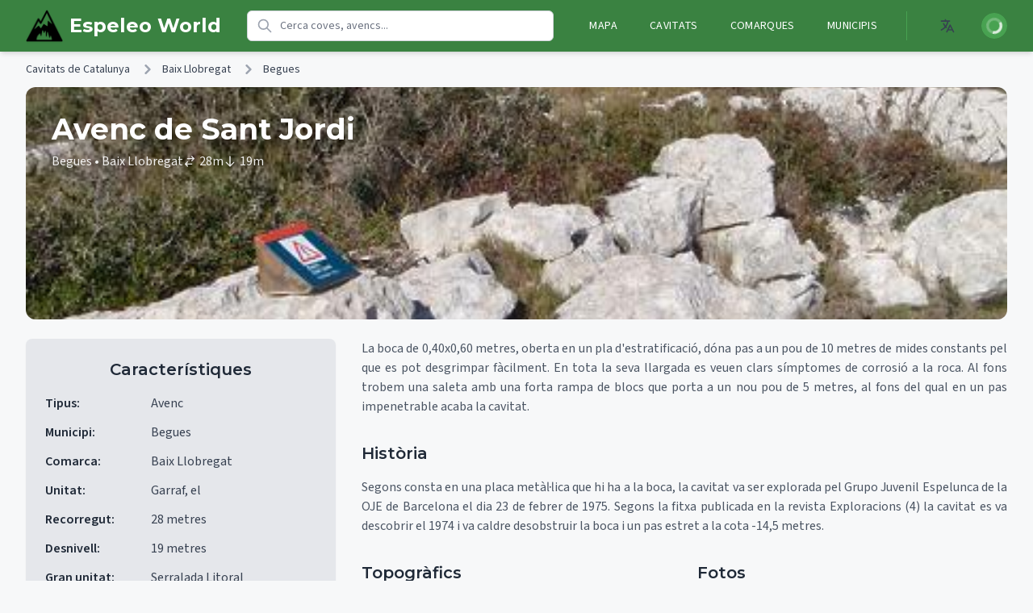

--- FILE ---
content_type: text/html; charset=utf-8
request_url: https://espeleoworld.com/c/avenc-de-sant-jordi
body_size: 10269
content:
<!DOCTYPE html><html lang="ca"><head><meta charSet="utf-8" data-next-head=""/><meta name="viewport" content="initial-scale=1, width=device-width" data-next-head=""/><title data-next-head="">Avenc de Sant Jordi - Cavitats de Catalunya - EspeleoWorld</title><meta name="title" content="Avenc de Sant Jordi - Cavitats de Catalunya - EspeleoWorld" data-next-head=""/><meta name="description" content="Petit avenc de 19 metres de fondària a la zona del serrat de la Morella (Garraf)." data-next-head=""/><meta name="keywords" content="coves, cavitats, caves, cave, cova, avenc, avencs, hole, rock, espeologia, speology" data-next-head=""/><meta name="robots" content="index, follow" data-next-head=""/><meta name="language" content="ca" data-next-head=""/><meta property="og:site_name" content="EspeleoWorld" data-next-head=""/><meta property="og:locale" content="ca" data-next-head=""/><meta property="og:locale:alternate" content="es" data-next-head=""/><meta property="og:locale:alternate" content="en" data-next-head=""/><meta property="og:locale:alternate" content="fr" data-next-head=""/><meta property="og:locale:alternate" content="de" data-next-head=""/><meta property="og:locale:alternate" content="ru" data-next-head=""/><meta property="og:locale:alternate" content="zh" data-next-head=""/><meta property="og:locale:alternate" content="ar" data-next-head=""/><link rel="alternate" hrefLang="ca" href="https://espeleoworld.com/c/avenc-de-sant-jordi" data-next-head=""/><link rel="alternate" hrefLang="es" href="https://espeleoworld.com/es/c/avenc-de-sant-jordi" data-next-head=""/><link rel="alternate" hrefLang="en" href="https://espeleoworld.com/en/c/avenc-de-sant-jordi" data-next-head=""/><link rel="alternate" hrefLang="fr" href="https://espeleoworld.com/fr/c/avenc-de-sant-jordi" data-next-head=""/><link rel="alternate" hrefLang="de" href="https://espeleoworld.com/de/c/avenc-de-sant-jordi" data-next-head=""/><link rel="alternate" hrefLang="ru" href="https://espeleoworld.com/ru/c/avenc-de-sant-jordi" data-next-head=""/><link rel="alternate" hrefLang="zh" href="https://espeleoworld.com/zh/c/avenc-de-sant-jordi" data-next-head=""/><link rel="alternate" hrefLang="ar" href="https://espeleoworld.com/ar/c/avenc-de-sant-jordi" data-next-head=""/><link rel="alternate" hrefLang="x-default" href="https://espeleoworld.com/c/avenc-de-sant-jordi" data-next-head=""/><meta property="og:type" content="website" data-next-head=""/><meta property="og:url" content="https://espeleoworld.com/c/avenc-de-sant-jordi" data-next-head=""/><meta property="og:title" content="Avenc de Sant Jordi - Cavitats de Catalunya - EspeleoWorld" data-next-head=""/><meta property="og:description" content="Petit avenc de 19 metres de fondària a la zona del serrat de la Morella (Garraf)." data-next-head=""/><meta name="twitter:card" content="summary_large_image" data-next-head=""/><meta name="twitter:title" content="Avenc de Sant Jordi - Cavitats de Catalunya - EspeleoWorld" data-next-head=""/><meta name="twitter:description" content="Petit avenc de 19 metres de fondària a la zona del serrat de la Morella (Garraf)." data-next-head=""/><link rel="canonical" href="https://espeleoworld.com/c/avenc-de-sant-jordi" data-next-head=""/><meta name="theme-color" content="#19857b"/><link rel="shortcut icon" href="/favicon.ico"/><link rel="apple-touch-icon" sizes="57x57" href="/icons/apple-icon-57x57.png"/><link rel="apple-touch-icon" sizes="60x60" href="/icons/apple-icon-60x60.png"/><link rel="apple-touch-icon" sizes="72x72" href="/icons/apple-icon-72x72.png"/><link rel="apple-touch-icon" sizes="76x76" href="/icons/apple-icon-76x76.png"/><link rel="apple-touch-icon" sizes="114x114" href="/icons/apple-icon-114x114.png"/><link rel="apple-touch-icon" sizes="120x120" href="/icons/apple-icon-120x120.png"/><link rel="apple-touch-icon" sizes="144x144" href="/icons/apple-icon-144x144.png"/><link rel="apple-touch-icon" sizes="152x152" href="/icons/apple-icon-152x152.png"/><link rel="apple-touch-icon" sizes="180x180" href="/icons/apple-icon-180x180.png"/><link rel="icon" type="image/png" sizes="192x192" href="/icons/android-icon-192x192.png"/><link rel="icon" type="image/png" sizes="32x32" href="/icons/favicon-32x32.png"/><link rel="icon" type="image/png" sizes="96x96" href="/icons/favicon-96x96.png"/><link rel="icon" type="image/png" sizes="16x16" href="/icons/favicon-16x16.png"/><meta name="msapplication-TileColor" content="#19857b"/><meta name="msapplication-TileImage" content="/icons/ms-icon-144x144.png"/><link rel="manifest" href="/manifest.json"/><link rel="preload" href="/_next/static/media/e8f2fbee2754df70-s.p.9b7a96b4.woff2" as="font" type="font/woff2" crossorigin="anonymous" data-next-font="size-adjust"/><link rel="preload" href="/_next/static/media/47df9ba1c7236d3b-s.p.7bbb93ea.woff2" as="font" type="font/woff2" crossorigin="anonymous" data-next-font="size-adjust"/><link rel="preload" href="/_next/static/chunks/3e0d64f56ca231f9.css" as="style"/><script type="application/ld+json" data-next-head="">{"@context":"http://schema.org","@type":"BreadcrumbList","itemListElement":[{"@type":"ListItem","position":1,"name":"Cavitats de Catalunya","item":"https://espeleoworld.com/c"},{"@type":"ListItem","position":2,"name":"Baix Llobregat","item":"https://espeleoworld.com/comarca/Baix Llobregat"},{"@type":"ListItem","position":3,"name":"Begues","item":"https://espeleoworld.com/municipi/Begues"},{"@type":"ListItem","position":4,"name":"Avenc de Sant Jordi","item":"https://espeleoworld.com/c/avenc-de-sant-jordi"}]}</script><script type="application/ld+json" data-next-head="">{"@context":"http://schema.org","@type":"ItemList","name":"Cavitats de Catalunya Begues","itemListElement":[{"@type":"ListItem","position":1,"item":{"@type":"Thing","name":"AVENC DE SANT JORDI","url":"https://espeleoworld.com/c/avenc-de-sant-jordi#boca-1"}}]}</script><script type="application/ld+json" data-next-head="">{"@context":"http://schema.org","@type":"TouristAttraction","name":"Avenc de Sant Jordi","description":"Petit avenc de 19 metres de fondària a la zona del serrat de la Morella (Garraf).","url":"https://espeleoworld.com/c/avenc-de-sant-jordi","address":{"@type":"PostalAddress","addressLocality":"Begues","addressRegion":"Baix Llobregat","addressCountry":"ES"},"geo":{"@type":"GeoCoordinates","latitude":41.291419,"longitude":1.910206,"elevation":582},"additionalProperty":[{"@type":"PropertyValue","name":"Tipus","value":"Avenc"},{"@type":"PropertyValue","name":"Recorregut","value":"28 metres"},{"@type":"PropertyValue","name":"Desnivell","value":"19 metres"},{"@type":"PropertyValue","name":"Litologia","value":"Calcàries"}],"image":[],"containedInPlace":{"@type":"AdministrativeArea","name":"Baix Llobregat","url":"https://espeleoworld.com/comarca/Baix Llobregat"},"dateModified":"2012-12-22 14:41:27","speakable":{"@type":"SpeakableSpecification","cssSelector":["h1",".cave-description",".cave-location"]}}</script><link rel="stylesheet" href="/_next/static/chunks/3e0d64f56ca231f9.css" data-n-g=""/><noscript data-n-css=""></noscript><script src="/_next/static/chunks/4ecf3eb98636b53c.js" defer=""></script><script src="/_next/static/chunks/e8226f1fbcc6b813.js" defer=""></script><script src="/_next/static/chunks/faa2634228b8a9e8.js" defer=""></script><script src="/_next/static/chunks/4deda5b57bac675a.js" defer=""></script><script src="/_next/static/chunks/c124a508da145f9b.js" defer=""></script><script src="/_next/static/chunks/7f9db93194e74ee9.js" defer=""></script><script src="/_next/static/chunks/turbopack-b4057beadf447697.js" defer=""></script><script src="/_next/static/chunks/33041c71c524c6cd.js" defer=""></script><script src="/_next/static/chunks/7776251d2b077f42.js" defer=""></script><script src="/_next/static/chunks/c352351fa1141414.js" defer=""></script><script src="/_next/static/chunks/9d975fea76a61475.js" defer=""></script><script src="/_next/static/chunks/5ba2ab13e698a60c.js" defer=""></script><script src="/_next/static/chunks/turbopack-6eda77dafac981c0.js" defer=""></script><script src="/_next/static/CaW96g_IQp68v2DtcwS8P/_ssgManifest.js" defer=""></script><script src="/_next/static/CaW96g_IQp68v2DtcwS8P/_buildManifest.js" defer=""></script><style id="__jsx-f3e75f0d6a068f28">@media (width<=600px){img.cave{width:118%;margin-left:-9%}}</style></head><body><link rel="preload" as="image" href="https://storage.googleapis.com/espeleoworld.appspot.com/espeleo2/2e7271_Sant_Jordi-00.JPG"/><link rel="preload" as="image" href="https://storage.googleapis.com/espeleoworld.appspot.com/espeleo2/cb427b_Sant_Jordi-01.JPG"/><link rel="preconnect" href="/image/cfe7fa_sant_jordi.jpg"/><link rel="prefetch" href="/image/cfe7fa_sant_jordi.jpg"/><link rel="preconnect" href="/image/2e7271_Sant_Jordi-00.JPG"/><link rel="prefetch" href="/image/2e7271_Sant_Jordi-00.JPG"/><div id="__next"><script>((e,i,s,u,m,a,l,h)=>{let d=document.documentElement,w=["light","dark"];function p(n){(Array.isArray(e)?e:[e]).forEach(y=>{let k=y==="class",S=k&&a?m.map(f=>a[f]||f):m;k?(d.classList.remove(...S),d.classList.add(a&&a[n]?a[n]:n)):d.setAttribute(y,n)}),R(n)}function R(n){h&&w.includes(n)&&(d.style.colorScheme=n)}function c(){return window.matchMedia("(prefers-color-scheme: dark)").matches?"dark":"light"}if(u)p(u);else try{let n=localStorage.getItem(i)||s,y=l&&n==="system"?c():n;p(y)}catch(n){}})("class","theme","system",null,["light","dark"],null,true,true)</script><div class=" "><header class="bg-primary-600 dark:bg-primary-800 text-white shadow-md"><div class="w-full px-4 sm:px-6 lg:px-8"><div class="flex justify-between h-16 gap-4"><div class="flex items-center md:hidden"><button type="button" class="inline-flex items-center justify-center p-2 rounded-md text-white hover:bg-primary-500 dark:hover:bg-primary-700 focus:outline-none focus:ring-2 focus:ring-inset focus:ring-white" aria-controls="mobile-menu" aria-expanded="false"><span class="sr-only">Open main menu</span><svg class="h-6 w-6" xmlns="http://www.w3.org/2000/svg" fill="none" viewBox="0 0 24 24" stroke="currentColor"><path stroke-linecap="round" stroke-linejoin="round" stroke-width="2" d="M4 6h16M4 12h16M4 18h16"></path></svg></button></div><div class="flex items-center justify-center md:justify-start"><a class="flex items-center flex-shrink-0" data-testid="home-link" href="/"><img alt="Espeleoworld Logo" loading="lazy" width="46" height="46" decoding="async" data-nimg="1" style="color:transparent" srcSet="/_next/image?url=%2Ficons%2Fms-icon-310x310.png&amp;w=48&amp;q=75 1x, /_next/image?url=%2Ficons%2Fms-icon-310x310.png&amp;w=96&amp;q=75 2x" src="/_next/image?url=%2Ficons%2Fms-icon-310x310.png&amp;w=96&amp;q=75"/><span class="ml-2 text-2xl font-bold whitespace-nowrap brand-font" data-testid="main-heading">Espeleo World</span></a></div><div class="hidden md:flex flex-1 items-center px-8 max-w-3xl"><div class="relative w-full max-w-2xl"><div class="relative"><div class="absolute inset-y-0 left-0 pl-3 flex items-center pointer-events-none"><svg class="h-5 w-5 text-gray-400" fill="none" viewBox="0 0 24 24" stroke="currentColor"><path stroke-linecap="round" stroke-linejoin="round" stroke-width="2" d="M21 21l-6-6m2-5a7 7 0 11-14 0 7 7 0 0114 0z"></path></svg></div><input type="search" class="block w-full pl-10 pr-10 py-2 border border-gray-300 dark:border-gray-600 rounded-md leading-5 bg-white dark:bg-gray-700 placeholder-gray-500 focus:outline-none focus:placeholder-gray-400 focus:ring-1 focus:ring-primary-500 focus:border-primary-500 sm:text-sm text-gray-900 dark:text-gray-100 transition duration-150 ease-in-out [&amp;::-webkit-search-cancel-button]:hidden" placeholder="Cerca coves, avencs..." value=""/></div></div></div><div class="hidden md:flex items-center space-x-6"><nav class="flex space-x-4"><a class="px-3 py-2 rounded-md text-sm font-medium uppercase tracking-wide hover:bg-primary-500 dark:hover:bg-primary-700 " data-testid="nav-m" href="/m">Mapa</a><a class="px-3 py-2 rounded-md text-sm font-medium uppercase tracking-wide hover:bg-primary-500 dark:hover:bg-primary-700 " data-testid="nav-c" href="/c">Cavitats</a><a class="px-3 py-2 rounded-md text-sm font-medium uppercase tracking-wide hover:bg-primary-500 dark:hover:bg-primary-700 " data-testid="nav-comarca" href="/comarca">Comarques</a><a class="px-3 py-2 rounded-md text-sm font-medium uppercase tracking-wide hover:bg-primary-500 dark:hover:bg-primary-700 " data-testid="nav-municipi" href="/municipi">Municipis</a></nav><div class="flex items-center space-x-4 border-l border-primary-500 pl-6"><div class="relative mx-2"><button data-testid="language-switcher" class="inline-flex items-center justify-center p-2 rounded-md text-gray-700 dark:text-gray-300 hover:bg-gray-100 dark:hover:bg-gray-800 focus:outline-none focus:ring-2 focus:ring-primary-500"><span class="sr-only">Open language menu</span><svg xmlns="http://www.w3.org/2000/svg" class="h-5 w-5" fill="none" viewBox="0 0 24 24" stroke="currentColor"><path stroke-linecap="round" stroke-linejoin="round" stroke-width="2" d="M3 5h12M9 3v2m1.048 9.5A18.022 18.022 0 016.412 9m6.088 9h7M11 21l5-10 5 10M12.751 5C11.783 10.77 8.07 15.61 3 18.129"></path></svg></button></div><div class="relative ml-3"><button class="flex rounded-full bg-primary-700 hover:bg-primary-600 text-sm focus:outline-none focus:ring-2 focus:ring-white focus:ring-offset-2 focus:ring-offset-primary-800" title="Iniciar sessió" data-testid="profile-button"><span class="sr-only">Iniciar sessió</span><div class="h-8 w-8 rounded-full bg-primary-500 flex items-center justify-center"><svg class="animate-spin h-5 w-5 text-white" xmlns="http://www.w3.org/2000/svg" fill="none" viewBox="0 0 24 24"><circle class="opacity-25" cx="12" cy="12" r="10" stroke="currentColor" stroke-width="4"></circle><path class="opacity-75" fill="currentColor" d="M4 12a8 8 0 018-8V0C5.373 0 0 5.373 0 12h4zm2 5.291A7.962 7.962 0 014 12H0c0 3.042 1.135 5.824 3 7.938l3-2.647z"></path></svg></div></button></div></div></div><div class="flex md:hidden items-center space-x-4"><div class="relative ml-3"><button class="flex rounded-full bg-primary-700 hover:bg-primary-600 text-sm focus:outline-none focus:ring-2 focus:ring-white focus:ring-offset-2 focus:ring-offset-primary-800" title="Iniciar sessió" data-testid="profile-button"><span class="sr-only">Iniciar sessió</span><div class="h-8 w-8 rounded-full bg-primary-500 flex items-center justify-center"><svg class="animate-spin h-5 w-5 text-white" xmlns="http://www.w3.org/2000/svg" fill="none" viewBox="0 0 24 24"><circle class="opacity-25" cx="12" cy="12" r="10" stroke="currentColor" stroke-width="4"></circle><path class="opacity-75" fill="currentColor" d="M4 12a8 8 0 018-8V0C5.373 0 0 5.373 0 12h4zm2 5.291A7.962 7.962 0 014 12H0c0 3.042 1.135 5.824 3 7.938l3-2.647z"></path></svg></div></button></div></div></div></div><div class="hidden md:hidden" id="mobile-menu"><div class="px-2 pt-2 pb-3 space-y-1 sm:px-3"><div class="pb-3"><div class="relative w-full max-w-2xl"><div class="relative"><div class="absolute inset-y-0 left-0 pl-3 flex items-center pointer-events-none"><svg class="h-5 w-5 text-gray-400" fill="none" viewBox="0 0 24 24" stroke="currentColor"><path stroke-linecap="round" stroke-linejoin="round" stroke-width="2" d="M21 21l-6-6m2-5a7 7 0 11-14 0 7 7 0 0114 0z"></path></svg></div><input type="search" class="block w-full pl-10 pr-10 py-2 border border-gray-300 dark:border-gray-600 rounded-md leading-5 bg-white dark:bg-gray-700 placeholder-gray-500 focus:outline-none focus:placeholder-gray-400 focus:ring-1 focus:ring-primary-500 focus:border-primary-500 sm:text-sm text-gray-900 dark:text-gray-100 transition duration-150 ease-in-out [&amp;::-webkit-search-cancel-button]:hidden" placeholder="Cerca coves, avencs..." value=""/></div></div></div><a class="block px-3 py-2 rounded-md text-base font-medium hover:bg-primary-500 dark:hover:bg-primary-700" data-testid="mobile-nav-m" href="/m">Mapa</a><a class="block px-3 py-2 rounded-md text-base font-medium hover:bg-primary-500 dark:hover:bg-primary-700" data-testid="mobile-nav-c" href="/c">Cavitats</a><a class="block px-3 py-2 rounded-md text-base font-medium hover:bg-primary-500 dark:hover:bg-primary-700" data-testid="mobile-nav-comarca" href="/comarca">Comarques</a><a class="block px-3 py-2 rounded-md text-base font-medium hover:bg-primary-500 dark:hover:bg-primary-700" data-testid="mobile-nav-municipi" href="/municipi">Municipis</a></div><div class="pt-4 pb-3 border-t border-primary-700 dark:border-primary-900"><div class="flex items-center px-5 space-x-4"><div class="relative mx-2"><button data-testid="language-switcher" class="inline-flex items-center justify-center p-2 rounded-md text-gray-700 dark:text-gray-300 hover:bg-gray-100 dark:hover:bg-gray-800 focus:outline-none focus:ring-2 focus:ring-primary-500"><span class="sr-only">Open language menu</span><svg xmlns="http://www.w3.org/2000/svg" class="h-5 w-5" fill="none" viewBox="0 0 24 24" stroke="currentColor"><path stroke-linecap="round" stroke-linejoin="round" stroke-width="2" d="M3 5h12M9 3v2m1.048 9.5A18.022 18.022 0 016.412 9m6.088 9h7M11 21l5-10 5 10M12.751 5C11.783 10.77 8.07 15.61 3 18.129"></path></svg></button></div></div></div></div></header><div class="w-full p-0 m-0"><div class="w-full max-w-7xl mx-auto px-4 sm:px-6 lg:px-8"><nav class="flex py-3 text-gray-700" aria-label="Breadcrumb"><ol class="inline-flex items-center space-x-1 md:space-x-3"><li class="inline-flex items-center"><a class="inline-flex items-center text-sm font-medium text-gray-700 dark:text-gray-300 hover:text-primary-600 dark:hover:text-primary-400" href="/c">Cavitats de Catalunya</a></li><li><div class="flex items-center"><svg class="w-3 h-3 text-gray-400 mx-1" aria-hidden="true" xmlns="http://www.w3.org/2000/svg" fill="none" viewBox="0 0 6 10"><path stroke="currentColor" stroke-linecap="round" stroke-linejoin="round" stroke-width="2" d="m1 9 4-4-4-4"></path></svg><a class="ml-1 text-sm font-medium text-gray-700 dark:text-gray-300 hover:text-primary-600 dark:hover:text-primary-400 md:ml-2" href="/comarca/Baix%20Llobregat">Baix Llobregat</a></div></li><li><div class="flex items-center"><svg class="w-3 h-3 text-gray-400 mx-1" aria-hidden="true" xmlns="http://www.w3.org/2000/svg" fill="none" viewBox="0 0 6 10"><path stroke="currentColor" stroke-linecap="round" stroke-linejoin="round" stroke-width="2" d="m1 9 4-4-4-4"></path></svg><a class="ml-1 text-sm font-medium text-gray-700 dark:text-gray-300 hover:text-primary-600 dark:hover:text-primary-400 md:ml-2" href="/municipi/Begues">Begues</a></div></li></ol></nav><div class="relative w-full h-48 md:h-64 lg:h-72 rounded-xl overflow-hidden mb-6"><img src="https://storage.googleapis.com/espeleoworld.appspot.com/espeleo2/2e7271_Sant_Jordi-00.JPG" alt="Avenc de Sant Jordi" class="absolute inset-0 w-full h-full object-cover" loading="eager"/><div class="absolute inset-0 bg-gradient-to-t from-black/80 via-black/40 to-transparent"></div><div class="absolute inset-0 flex flex-col justify-end p-6 md:p-8"><h1 class="text-2xl md:text-3xl lg:text-4xl font-bold text-white drop-shadow-lg mb-2">Avenc de Sant Jordi</h1><div class="flex flex-wrap items-center gap-x-4 gap-y-1 text-sm md:text-base text-white/90 drop-shadow cave-location"><span>Begues<!-- --> • Baix Llobregat</span><span class="flex items-center"><svg class="h-4 w-4 mr-1" fill="none" viewBox="0 0 24 24" stroke="currentColor"><path stroke-linecap="round" stroke-linejoin="round" stroke-width="2" d="M8 7h12m0 0l-4-4m4 4l-4 4m0 6H4m0 0l4 4m-4-4l4-4"></path></svg>28<!-- -->m</span><span class="flex items-center"><svg class="h-4 w-4 mr-1" fill="none" viewBox="0 0 24 24" stroke="currentColor"><path stroke-linecap="round" stroke-linejoin="round" stroke-width="2" d="M19 14l-7 7m0 0l-7-7m7 7V3"></path></svg>19<!-- -->m</span></div></div></div><div class="flex flex-col md:grid md:grid-cols-3 md:gap-8"><div class="md:col-span-1 md:sticky md:top-8 h-fit"><section class="bg-gray-200 dark:bg-gray-800/50 rounded-lg p-6 mb-6 md:mb-0 shadow-sm w-full"><h2 class="text-xl font-semibold mb-4 text-gray-800 dark:text-gray-100 text-center">Característiques</h2><ul class="list-none pl-0 text-gray-700 dark:text-gray-300"><li class="mb-3"><span class="font-semibold text-gray-800 dark:text-gray-100 min-w-32 inline-block">Tipus<!-- -->:</span> <span class="text-gray-700 dark:text-gray-300 break-words">Avenc</span></li><li class="mb-3"><span class="font-semibold text-gray-800 dark:text-gray-100 min-w-32 inline-block">Municipi<!-- -->:</span> <span class="text-gray-700 dark:text-gray-300 break-words">Begues</span></li><li class="mb-3"><span class="font-semibold text-gray-800 dark:text-gray-100 min-w-32 inline-block">Comarca<!-- -->:</span> <span class="text-gray-700 dark:text-gray-300 break-words">Baix Llobregat</span></li><li class="mb-3"><span class="font-semibold text-gray-800 dark:text-gray-100 min-w-32 inline-block">Unitat<!-- -->:</span> <span class="text-gray-700 dark:text-gray-300 break-words">Garraf, el</span></li><li class="mb-3"><span class="font-semibold text-gray-800 dark:text-gray-100 min-w-32 inline-block">Recorregut<!-- -->:</span> <span class="text-gray-700 dark:text-gray-300 break-words">28 metres</span></li><li class="mb-3"><span class="font-semibold text-gray-800 dark:text-gray-100 min-w-32 inline-block">Desnivell<!-- -->:</span> <span class="text-gray-700 dark:text-gray-300 break-words">19 metres</span></li><li class="mb-3"><span class="font-semibold text-gray-800 dark:text-gray-100 min-w-32 inline-block">Gran unitat<!-- -->:</span> <span class="text-gray-700 dark:text-gray-300 break-words">Serralada Litoral</span></li><li class="mb-3"><span class="font-semibold text-gray-800 dark:text-gray-100 min-w-32 inline-block">Litologia<!-- -->:</span> <span class="text-gray-700 dark:text-gray-300 break-words">Calcàries</span></li><li class="mb-3"><span class="font-semibold text-gray-800 dark:text-gray-100 min-w-32 inline-block">Última revisió<!-- -->:</span> <span class="text-gray-700 dark:text-gray-300 break-words">2012-12-22</span></li></ul></section><section class="mt-8"><div class="bg-gray-200 dark:bg-gray-800/50 rounded-lg p-6 shadow-sm w-full"><h2 class="text-xl font-semibold mb-4 text-gray-800 dark:text-gray-100 text-center">Situació</h2><div class="mt-4 mb-4"><div class="prose dark:prose-invert max-w-none"><p class="mb-4 text-justify text-gray-600 dark:text-gray-300">Des de la dolina de Campgràs pujarem per la carretera en direcció al puig Ginebró, on es troba la “bola” de les instal·lacions radioelèctriques del serrat de la Morella, en arribar a la porta de la instal·lació, seguirem la tanca metàl·lica cap a l&#x27;esquerra fins arribar al final d&#x27;aquesta, a partir d&#x27;ací seguirem la mateixa direcció durant 28 metres, on trobarem la boca de la cavitat a la base d&#x27;una roca.</p></div></div><div style="height:300px" class="w-full relative bg-gray-50 rounded-lg overflow-hidden"><div class="w-full h-full flex items-center justify-center bg-gray-100 text-gray-400"><span class="sr-only">Mapa</span></div></div></div></section></div><div class="md:col-span-2"><section class="mb-8"><div class="prose dark:prose-invert max-w-none"><p class="mb-4 text-justify text-gray-600 dark:text-gray-300">La boca de 0,40x0,60 metres, oberta en un pla d&#x27;estratificació, dóna pas a un pou de 10 metres de mides constants pel que es pot desgrimpar fàcilment. En tota la seva llargada es veuen clars símptomes de corrosió a la roca. Al fons trobem una saleta amb una forta rampa de blocs que porta a un nou pou de 5 metres, al fons del qual en un pas impenetrable acaba la cavitat.</p></div></section><section class="mt-8"><h2 class="text-xl font-semibold mb-4 text-gray-800 dark:text-gray-100">Història</h2><div class="prose dark:prose-invert max-w-none"><p class="mb-4 text-justify text-gray-600 dark:text-gray-300">Segons consta en una placa metàl·lica que hi ha a la boca, la cavitat va ser explorada pel Grupo Juvenil Espelunca de la OJE de Barcelona el dia 23 de febrer de 1975. Segons la fitxa publicada en la revista Exploracions (4) la cavitat es va descobrir el 1974 i va caldre desobstruir la boca i un pas estret a la cota -14,5 metres.</p></div></section><div class="grid grid-cols-1 lg:grid-cols-2 gap-8 mt-8"><section><h2 class="text-xl font-semibold mb-4 text-gray-800 dark:text-gray-100">Topogràfics</h2><div class="relative w-full max-w-4xl mx-auto"><div class="relative h-auto max-h-[600px] flex justify-center bg-gray-100 dark:bg-gray-800 rounded-lg overflow-hidden"><img src="https://storage.googleapis.com/espeleoworld.appspot.com/espeleo2/cfe7fa_sant_jordi.jpg" alt="Avenc de Sant Jordi - Topografia, Begues, Baix Llobregat" title="Avenc de Sant Jordi: Petit avenc de 19 metres de fondària a la zona del serrat de la Morella (Garraf)." loading="lazy" class="max-h-[600px] max-w-full object-contain cursor-pointer"/><a class="absolute bottom-2 left-2 bg-black/40 hover:bg-black/60 text-white text-xs px-2 py-1 rounded-md flex items-center" aria-label="Veure imatge" href="/image/cfe7fa_sant_jordi.jpg"><svg xmlns="http://www.w3.org/2000/svg" class="h-4 w-4 mr-1" fill="none" viewBox="0 0 24 24" stroke="currentColor"><path stroke-linecap="round" stroke-linejoin="round" stroke-width="2" d="M10 6H6a2 2 0 00-2 2v10a2 2 0 002 2h10a2 2 0 002-2v-4M14 4h6m0 0v6m0-6L10 14"></path></svg>Veure imatge</a><button class="absolute left-2 top-1/2 transform -translate-y-1/2 bg-black/30 dark:bg-white/10 hover:bg-black/50 dark:hover:bg-white/20 text-white p-2 rounded-full focus:outline-none" aria-label="Imatge anterior"><svg xmlns="http://www.w3.org/2000/svg" class="h-6 w-6" fill="none" viewBox="0 0 24 24" stroke="currentColor"><path stroke-linecap="round" stroke-linejoin="round" stroke-width="2" d="M15 19l-7-7 7-7"></path></svg></button><button class="absolute right-2 top-1/2 transform -translate-y-1/2 bg-black/30 dark:bg-white/10 hover:bg-black/50 dark:hover:bg-white/20 text-white p-2 rounded-full focus:outline-none" aria-label="Següent imatge"><svg xmlns="http://www.w3.org/2000/svg" class="h-6 w-6" fill="none" viewBox="0 0 24 24" stroke="currentColor"><path stroke-linecap="round" stroke-linejoin="round" stroke-width="2" d="M9 5l7 7-7 7"></path></svg></button><div class="absolute top-2 right-2 bg-black/30 text-white text-xs px-2 py-1 rounded-md pointer-events-none">Clic per ampliar</div></div><div class="text-center mt-2 text-sm text-gray-600 dark:text-gray-400">Imatge 1 de 1</div></div></section><section><h2 class="text-xl font-semibold mb-4 text-gray-800 dark:text-gray-100">Fotos</h2><div class="relative w-full max-w-4xl mx-auto"><div class="relative h-auto max-h-[600px] flex justify-center bg-gray-100 dark:bg-gray-800 rounded-lg overflow-hidden"><img src="https://storage.googleapis.com/espeleoworld.appspot.com/espeleo2/2e7271_Sant_Jordi-00.JPG" alt="Avenc de Sant Jordi - Foto, Begues, Baix Llobregat" title="Avenc de Sant Jordi: Petit avenc de 19 metres de fondària a la zona del serrat de la Morella (Garraf)." loading="lazy" class="max-h-[600px] max-w-full object-contain cursor-pointer"/><a class="absolute bottom-2 left-2 bg-black/40 hover:bg-black/60 text-white text-xs px-2 py-1 rounded-md flex items-center" aria-label="Veure imatge" href="/image/2e7271_Sant_Jordi-00.JPG"><svg xmlns="http://www.w3.org/2000/svg" class="h-4 w-4 mr-1" fill="none" viewBox="0 0 24 24" stroke="currentColor"><path stroke-linecap="round" stroke-linejoin="round" stroke-width="2" d="M10 6H6a2 2 0 00-2 2v10a2 2 0 002 2h10a2 2 0 002-2v-4M14 4h6m0 0v6m0-6L10 14"></path></svg>Veure imatge</a><button class="absolute left-2 top-1/2 transform -translate-y-1/2 bg-black/30 dark:bg-white/10 hover:bg-black/50 dark:hover:bg-white/20 text-white p-2 rounded-full focus:outline-none" aria-label="Imatge anterior"><svg xmlns="http://www.w3.org/2000/svg" class="h-6 w-6" fill="none" viewBox="0 0 24 24" stroke="currentColor"><path stroke-linecap="round" stroke-linejoin="round" stroke-width="2" d="M15 19l-7-7 7-7"></path></svg></button><button class="absolute right-2 top-1/2 transform -translate-y-1/2 bg-black/30 dark:bg-white/10 hover:bg-black/50 dark:hover:bg-white/20 text-white p-2 rounded-full focus:outline-none" aria-label="Següent imatge"><svg xmlns="http://www.w3.org/2000/svg" class="h-6 w-6" fill="none" viewBox="0 0 24 24" stroke="currentColor"><path stroke-linecap="round" stroke-linejoin="round" stroke-width="2" d="M9 5l7 7-7 7"></path></svg></button><div class="absolute top-2 right-2 bg-black/30 text-white text-xs px-2 py-1 rounded-md pointer-events-none">Clic per ampliar</div></div><div class="text-center mt-2 text-sm text-gray-600 dark:text-gray-400">Imatge 1 de 2</div><div class="flex overflow-x-auto space-x-2 mt-4 pb-2"><button class="flex-shrink-0 w-16 h-16 rounded-md overflow-hidden border-2 focus:outline-none border-primary-500 dark:border-primary-400" aria-label="Veure imatge 1"><img src="https://storage.googleapis.com/espeleoworld.appspot.com/espeleo2/2e7271_Sant_Jordi-00.JPG" alt="Avenc de Sant Jordi - Miniatura 1, Begues" class="w-full h-full object-cover"/></button><button class="flex-shrink-0 w-16 h-16 rounded-md overflow-hidden border-2 focus:outline-none border-gray-200 dark:border-gray-700" aria-label="Veure imatge 2"><img src="https://storage.googleapis.com/espeleoworld.appspot.com/espeleo2/cb427b_Sant_Jordi-01.JPG" alt="Avenc de Sant Jordi - Miniatura 2, Begues" class="w-full h-full object-cover"/></button></div></div></section></div><section class="mt-8"><div class="bg-paper-light dark:bg-paper-dark rounded-lg shadow-soft border border-primary-100 dark:border-gray-700"><div class="p-4 bg-primary-50 dark:bg-gray-800 border-b border-primary-100 dark:border-gray-700 flex justify-between items-center"><h2 class="text-xl font-semibold text-gray-900 dark:text-gray-100">Comentaris dels usuaris<!-- --> (<!-- -->0<!-- -->)</h2><button class="btn-primary text-sm px-4 py-2">Afegir comentari</button></div><div class="divide-y divide-primary-100 dark:divide-gray-700 max-h-96 overflow-y-auto"><div class="p-8 text-center text-gray-500 dark:text-gray-400"><p>Encara no hi ha comentaris.</p><p class="mt-2">Sigues el primer en compartir la teva experiència!</p></div></div></div></section><section class="mt-8"><div class="bg-paper-light dark:bg-paper-dark rounded-lg shadow-soft border border-primary-100 dark:border-gray-700"><div class="p-4 bg-primary-50 dark:bg-gray-800 border-b border-primary-100 dark:border-gray-700 flex justify-between items-center"><h2 class="text-xl font-semibold text-gray-900 dark:text-gray-100">Exploracions registrades<!-- --> (<!-- -->0<!-- -->)</h2><button class="btn-primary text-sm px-4 py-2">Registrar exploració</button></div><div class="divide-y divide-primary-100 dark:divide-gray-700 max-h-96 overflow-y-auto"><div class="p-8 text-center text-gray-500 dark:text-gray-400"><p>Encara no hi ha exploracions registrades.</p><p class="mt-2">Registra la teva visita a aquesta cavitat!</p></div></div></div></section></div></div><section class="mt-8"><h2 class="text-xl font-semibold mb-4 text-gray-800 dark:text-gray-100">Bibliografia</h2><div class="prose dark:prose-invert max-w-none"><p class="mb-4 text-justify text-gray-600 dark:text-gray-300">Valles i Tena, Jordi de(1980).-”Noves cavitats al massís de Garraf”. Exploracions (4):113-116. EC Gràcia. Barcelona.</p></div></section></div></div><footer class="bg-primary-50 dark:bg-paper-dark border-t border-primary-100 dark:border-gray-700 mt-10"><div class="max-w-7xl mx-auto px-4 py-8"><div class="mb-6"><h2 class="text-xl font-medium text-primary-800 dark:text-primary-200 text-center">Investiga més</h2><nav class="flex flex-wrap justify-center mt-4"><a class="mx-3 my-2 text-primary-600 dark:text-primary-300 hover:text-primary-800 dark:hover:text-primary-100 transition-colors" data-testid="footer-home" href="/">Inici</a><a class="mx-3 my-2 text-primary-600 dark:text-primary-300 hover:text-primary-800 dark:hover:text-primary-100 transition-colors" data-testid="footer-map" href="/m">Mapa</a><a class="mx-3 my-2 text-primary-600 dark:text-primary-300 hover:text-primary-800 dark:hover:text-primary-100 transition-colors" data-testid="footer-caves" href="/c">Cavitats</a><a class="mx-3 my-2 text-primary-600 dark:text-primary-300 hover:text-primary-800 dark:hover:text-primary-100 transition-colors" data-testid="footer-regions" href="/comarca">Comarques</a><a class="mx-3 my-2 text-primary-600 dark:text-primary-300 hover:text-primary-800 dark:hover:text-primary-100 transition-colors" data-testid="footer-municipalities" href="/municipi">Municipis</a><a class="mx-3 my-2 text-primary-600 dark:text-primary-300 hover:text-primary-800 dark:hover:text-primary-100 transition-colors" data-testid="footer-credits" href="/credits">Contacte</a></nav></div><div class="border-t border-primary-100 dark:border-gray-800 pt-5"><div class="text-sm text-primary-700 dark:text-gray-400 text-center">© <a class="text-primary-800 dark:text-gray-300 hover:text-primary-900 dark:hover:text-gray-100" href="https://espeleoworld.com/" target="_blank" rel="noopener noreferrer">EspeleoWorld</a> <!-- -->2025<!-- -->. <!-- -->Tots els drets reservats.</div></div></div></footer></div></div><script id="__NEXT_DATA__" type="application/json">{"props":{"pageProps":{"_nextI18Next":{"initialI18nStore":{"ca":{"common":{"app_name":"EspeleoWorld","app_description":"Directori de coves i avencs de Catalunya","title":"EspeleoWorld - Coves i avencs de Catalunya","description":"Catàleg i fons documental de coves i avencs de Catalunya","welcome":"Benvingut a EspeleoWorld","explore_caves":"Explora les cavitats","regions":"Comarques","municipalities":"Municipis","site_info":"EspeleoWorld és una plataforma documental sobre les coves i avencs de Catalunya, la seva ubicació i característiques principals.","source_text":"Font","source_espeleoindex":"EspeleoIndex","menu":{"home":"Inici","caves":"Cavitats","municipalities":"Municipis","regions":"Comarques","map":"Mapa","about":"Sobre nosaltres","login":"Iniciar sessió","logout":"Tancar sessió","profile":"Perfil","more_info":"Investiga més"},"footer":{"rights":"Tots els drets reservats.","privacy":"Política de privacitat","terms":"Termes i condicions","contact":"Contacte"},"footer_text":"©2023 EspeleoWorld","search":{"placeholder":"Cerca coves, avencs...","button":"Cercar","no_results":"No s'han trobat resultats","results":"Resultats de la cerca"},"cave":{"depth":"Desnivell","length":"Recorregut","municipality":"Municipi","region":"Comarca","altitude":"Altitud","coordinates":"Coordenades","description":"Descripció","history":"Història","geology":"Geologia","biology":"Biologia","access":"Accés","exploration":"Exploració","survey":"Topografia","photos":"Fotografies"},"not_found_title":"Pàgina no trobada","not_found_description":"La pàgina que estàs buscant no existeix o ha estat moguda.","server_error_title":"Error del servidor","server_error_description":"Ho sentim, alguna cosa ha anat malament al nostre servidor. Si us plau, torna-ho a provar més tard.","back_to_home":"Tornar a l'inici","loading":"Carregant...","edit":"Editar","cancel":"Cancel·lar","longest_cave":"Més llarga","deepest_cave":"Més profunda"},"caves":{"loading":"Carregant...","not_found":"No he trobat res sobre {{cave}}","situation":"Situació","history":"Història","topographic":"Topogràfics","photos":"Fotos","bibliography":"Bibliografia","type":"Tipus","municipality":"Municipi","region":"Comarca","unit":"Unitat","length":"Recorregut","depth":"Desnivell","major_unit":"Gran unitat","lithology":"Litologia","bio":"Bio","last_update":"Darrera revisió","last_review":"Última revisió","meters":"metres","characteristics":"Característiques","filter_title":"Filtre","filter_clean":"Netejar filtre","filter_apply":"Aplicar filtre","filter_name":"Nom","filter_type":"Tipus","filter_lithology":"Litologia","filter_zone":"Zona","filter_region":"Comarca","filter_city":"Municipi","filter_min_length":"Longitud mínima","filter_max_length":"Longitud màxima","filter_min_depth":"Profunditat mínima","filter_max_depth":"Profunditat màxima","list_title":"Cavitats de Catalunya","bread_caves":"Cavitats de Catalunya","meta_list_title":"Llistat de Cavitats - Coves i Avencs de Catalunya - EspeleoWorld","meta_description":"Llista completa de cavitats i avencs de Catalunya. Explora informació, dades i detalls sobre cavitats ordenades per comarca, municipi i característiques.","intro_text":"Descobreix les cavitats de Catalunya. Explora coves i avencs amb informació detallada, topografies i fotografies. Ordena per longitud, profunditat, municipi o comarca.","stat_caves":"cavitats","stat_length":"longitud total","stat_max_depth":"profunditat màxima","stat_max_length":"cova més llarga","next_page":" Pàgina següent -\u003e","previous_page":" \u003c- Pàgina anterior | ","caves_of":"Coves de ","caves_of_vowel":"Coves d'","caves_of_region":"Coves del ","caves_of_region_vowel":"Coves de l'","exploration_of":"Exploració de","exploration_visit":"Visita a","photo":"Foto","view_full_cave":"Veure Cavitat Completa","comment_section":{"title":"Comentaris dels usuaris","add_button":"Afegir comentari","edit_button":"Editar el meu comentari","edit_link":"Editar","login_required":"Has d'iniciar sessió per poder comentar","login_button":"Iniciar sessió","no_comments":"Encara no hi ha comentaris.","first_comment":"Sigues el primer en compartir la teva experiència!","difficulty":"Dificultat:","easy_to_find":"Fàcil de trobar:","technical_level":"Nivell tècnic:","anonymous_user":"Usuari anònim","form_title_new":"Nou comentari","form_title_edit":"Editar comentari","comment_label":"El teu comentari","comment_placeholder":"Comparteix la teva experiència en aquesta cavitat...","min_chars":"Mínim 10 caràcters","difficulty_label":"Nivell de dificultat","easy_label":"Fàcil","difficult_label":"Difícil","easy_to_find_label":"Facilitat per trobar-la","hard_to_find_label":"Difícil de trobar","easy_to_find_value_label":"Fàcil de trobar","technical_level_label":"Nivell tècnic requerit","basic_label":"Bàsic","advanced_label":"Avançat","cancel_button":"Cancel·lar","saving_label":"Desant...","publish_button":"Publicar comentari","update_button":"Actualitzar comentari","do_not_rate":"No valorar","validation_error":"El comentari ha de tenir almenys 10 caràcters"},"exploration_section":{"title":"Exploracions registrades","add_button":"Registrar exploració","edit_link":"Editar","login_required":"Has d'iniciar sessió per registrar exploracions","login_button":"Iniciar sessió","exploration_date":"Data d'exploració:","private_label":"Privada","no_explorations":"Encara no hi ha exploracions registrades.","first_exploration":"Registra la teva visita a aquesta cavitat!","difficulty":"Dificultat:","state":"Estat:","wetness":"Humitat:","more_images":"més","exploration_image":"Imatge de l'exploració","form_title_new":"Registrar nova exploració","form_title_edit":"Editar exploració","date_label":"Data d'exploració","private_checkbox":"Exploració privada (visible només per a tu)","comment_label":"Comentari de l'exploració (opcional)","comment_placeholder":"Descriu breument la teva experiència...","difficulty_label":"Nivell de dificultat","easy_label":"Fàcil","difficult_label":"Difícil","state_label":"Estat de la cavitat","bad_state_label":"Dolent","excellent_state_label":"Excel·lent","wetness_label":"Nivell d'humitat/aigua","dry_label":"Seca","very_wet_label":"Molt humida","do_not_rate":"No valorar","cancel_button":"Cancel·lar","saving_label":"Desant...","register_button":"Registrar exploració","update_button":"Actualitzar exploració"},"image_carousel":{"view_image":"Veure imatge","view_dedicated_page":"Veure pàgina dedicada","previous_image":"Imatge anterior","next_image":"Següent imatge","click_to_enlarge":"Clic per ampliar","view_image_number":"Veure imatge {{number}}","close_fullscreen":"Tancar vista completa","image_counter":"Imatge {{current}} de {{total}}","no_images":"No hi ha imatges disponibles","no_images_type":"No hi ha imatges d'aquest tipus disponibles","topography":"Topografia","photo":"Foto","thumbnail":"Miniatura"},"related_caves":{"title":"Cavitats relacionades","view_all":"Veure totes les cavitats de la comarca"}}}},"initialLocale":"ca","ns":["common","caves"],"userConfig":{"i18n":{"defaultLocale":"ca","locales":["ca","es","en","fr","de","ru","zh","ar"]},"fallbackLng":{"default":["ca"],"es":["ca"],"en":["es"],"fr":["es","en","ca"],"de":["en","es","ca"],"ru":["en","es","ca"],"zh":["en","es","ca"],"ar":["en","es","ca"]},"localePath":"/var/task/public/locales"}},"fallback":{"https://espeleoworld.com/api/cave/avenc-de-sant-jordi":{"item":{"id":{"id":"33052b02-4af9-43ab-bd61-721c0cfd35b4","espeleoindex":1848},"bio":"","nom":["SANT JORDI, AVENC DE"],"desc":"\u003cbr\u003eLa\r\nboca de 0,40x0,60 metres, oberta en un pla d'estratificació, dóna\r\npas a un pou de 10 metres de mides constants pel que es pot\r\ndesgrimpar fàcilment. En tota la seva llargada es veuen clars\r\nsímptomes de corrosió a la roca. Al fons trobem una saleta amb una\r\nforta rampa de blocs que porta a un nou pou de 5 metres, al fons del\r\nqual en un pas impenetrable acaba la cavitat. \r\n","tipo":"Avenc","bocas":[{"x":408845,"y":4571885,"fus":31,"lat":41.291419,"lon":1.910206,"nom":"SANT JORDI, AVENC DE","altMar":582,"projeccio":"ED 50"}],"files":[{"path":"files/2e7271_Sant_Jordi-00.JPG","tipo":"foto"},{"path":"files/cb427b_Sant_Jordi-01.JPG","tipo":"foto"},{"path":"files/cfe7fa_sant_jordi.jpg","tipo":"topo"}],"biblio":"\u003col\u003e\r\n\u003cli\u003e\u003cbr\u003eValles\r\n\ti Tena, Jordi de(1980).-”Noves cavitats al massís de Garraf”.\r\n\t\u003cem\u003eExploracions\u003c/em\u003e\r\n\t(4):113-116. EC Gràcia. Barcelona.\r\n\u003c/li\u003e\r\n\u003c/ol\u003e","unitat":"Garraf, el","comarca":"Baix Llobregat","descbreu":"Petit avenc de 19 metres de fondària a la zona del serrat de la Morella (Garraf).","historia":"\u003cbr\u003eSegons\r\nconsta en una placa metàl·lica que hi ha a la boca, la cavitat va\r\nser explorada pel Grupo Juvenil Espelunca de la OJE de Barcelona el\r\ndia 23 de febrer de 1975. Segons la fitxa publicada en la revista\r\nExploracions (4) la cavitat es va descobrir el 1974 i va caldre\r\ndesobstruir la boca i un pas estret a la cota -14,5 metres.","municipi":"Begues","situacio":"\u003cbr\u003eDes\r\nde la dolina de Campgràs pujarem per la carretera en direcció al\r\npuig Ginebró, on es troba la “bola” de les instal·lacions\r\nradioelèctriques del serrat de la Morella, en arribar a la porta de\r\nla instal·lació, seguirem la tanca metàl·lica cap a l'esquerra\r\nfins arribar al final d'aquesta, a partir d'ací seguirem la mateixa\r\ndirecció durant 28 metres, on trobarem la boca de la cavitat a la\r\nbase d'una roca. \r\n","desnivell":19,"litologia":"Calcàries","granunitat":"Serralada Litoral","recorregut":28,"modificacio":"2012-12-22 14:41:27","url":"avenc-de-sant-jordi","title":"Avenc de Sant Jordi"}},"https://espeleoworld.com/api/cave/33052b02-4af9-43ab-bd61-721c0cfd35b4/comment":{"item":[]},"https://espeleoworld.com/api/cave/33052b02-4af9-43ab-bd61-721c0cfd35b4/exploration":{"item":[]}}},"__N_SSG":true},"page":"/c/[cave]","query":{"cave":"avenc-de-sant-jordi"},"buildId":"CaW96g_IQp68v2DtcwS8P","isFallback":false,"isExperimentalCompile":false,"gsp":true,"locale":"ca","locales":["ca","es","en","fr","de","ru","zh","ar"],"defaultLocale":"ca","scriptLoader":[]}</script></body></html>

--- FILE ---
content_type: application/javascript; charset=utf-8
request_url: https://espeleoworld.com/_next/static/chunks/faa2634228b8a9e8.js
body_size: 11663
content:
(globalThis.TURBOPACK||(globalThis.TURBOPACK=[])).push(["object"==typeof document?document.currentScript:void 0,89129,(e,t,r)=>{"use strict";Object.defineProperty(r,"__esModule",{value:!0});var n={DecodeError:function(){return v},MiddlewareNotFoundError:function(){return w},MissingStaticPage:function(){return g},NormalizeError:function(){return b},PageNotFoundError:function(){return _},SP:function(){return h},ST:function(){return m},WEB_VITALS:function(){return u},execOnce:function(){return i},getDisplayName:function(){return f},getLocationOrigin:function(){return c},getURL:function(){return l},isAbsoluteUrl:function(){return s},isResSent:function(){return d},loadGetInitialProps:function(){return y},normalizeRepeatedSlashes:function(){return p},stringifyError:function(){return E}};for(var o in n)Object.defineProperty(r,o,{enumerable:!0,get:n[o]});let u=["CLS","FCP","FID","INP","LCP","TTFB"];function i(e){let t,r=!1;return(...n)=>(r||(r=!0,t=e(...n)),t)}let a=/^[a-zA-Z][a-zA-Z\d+\-.]*?:/,s=e=>a.test(e);function c(){let{protocol:e,hostname:t,port:r}=window.location;return`${e}//${t}${r?":"+r:""}`}function l(){let{href:e}=window.location,t=c();return e.substring(t.length)}function f(e){return"string"==typeof e?e:e.displayName||e.name||"Unknown"}function d(e){return e.finished||e.headersSent}function p(e){let t=e.split("?");return t[0].replace(/\\/g,"/").replace(/\/\/+/g,"/")+(t[1]?`?${t.slice(1).join("?")}`:"")}async function y(e,t){let r=t.res||t.ctx&&t.ctx.res;if(!e.getInitialProps)return t.ctx&&t.Component?{pageProps:await y(t.Component,t.ctx)}:{};let n=await e.getInitialProps(t);if(r&&d(r))return n;if(!n)throw Object.defineProperty(Error(`"${f(e)}.getInitialProps()" should resolve to an object. But found "${n}" instead.`),"__NEXT_ERROR_CODE",{value:"E394",enumerable:!1,configurable:!0});return n}let h="undefined"!=typeof performance,m=h&&["mark","measure","getEntriesByName"].every(e=>"function"==typeof performance[e]);class v extends Error{}class b extends Error{}class _ extends Error{constructor(e){super(),this.code="ENOENT",this.name="PageNotFoundError",this.message=`Cannot find module for page: ${e}`}}class g extends Error{constructor(e,t){super(),this.message=`Failed to load static file for page: ${e} ${t}`}}class w extends Error{constructor(){super(),this.code="ENOENT",this.message="Cannot find the middleware module"}}function E(e){return JSON.stringify({message:e.message,stack:e.stack})}},20955,(e,t,r)=>{var n={229:function(e){var t,r,n,o=e.exports={};function u(){throw Error("setTimeout has not been defined")}function i(){throw Error("clearTimeout has not been defined")}try{t="function"==typeof setTimeout?setTimeout:u}catch(e){t=u}try{r="function"==typeof clearTimeout?clearTimeout:i}catch(e){r=i}function a(e){if(t===setTimeout)return setTimeout(e,0);if((t===u||!t)&&setTimeout)return t=setTimeout,setTimeout(e,0);try{return t(e,0)}catch(r){try{return t.call(null,e,0)}catch(r){return t.call(this,e,0)}}}var s=[],c=!1,l=-1;function f(){c&&n&&(c=!1,n.length?s=n.concat(s):l=-1,s.length&&d())}function d(){if(!c){var e=a(f);c=!0;for(var t=s.length;t;){for(n=s,s=[];++l<t;)n&&n[l].run();l=-1,t=s.length}n=null,c=!1,function(e){if(r===clearTimeout)return clearTimeout(e);if((r===i||!r)&&clearTimeout)return r=clearTimeout,clearTimeout(e);try{r(e)}catch(t){try{return r.call(null,e)}catch(t){return r.call(this,e)}}}(e)}}function p(e,t){this.fun=e,this.array=t}function y(){}o.nextTick=function(e){var t=Array(arguments.length-1);if(arguments.length>1)for(var r=1;r<arguments.length;r++)t[r-1]=arguments[r];s.push(new p(e,t)),1!==s.length||c||a(d)},p.prototype.run=function(){this.fun.apply(null,this.array)},o.title="browser",o.browser=!0,o.env={},o.argv=[],o.version="",o.versions={},o.on=y,o.addListener=y,o.once=y,o.off=y,o.removeListener=y,o.removeAllListeners=y,o.emit=y,o.prependListener=y,o.prependOnceListener=y,o.listeners=function(e){return[]},o.binding=function(e){throw Error("process.binding is not supported")},o.cwd=function(){return"/"},o.chdir=function(e){throw Error("process.chdir is not supported")},o.umask=function(){return 0}}},o={};function u(e){var t=o[e];if(void 0!==t)return t.exports;var r=o[e]={exports:{}},i=!0;try{n[e](r,r.exports,u),i=!1}finally{i&&delete o[e]}return r.exports}u.ab="/ROOT/node_modules/next/dist/compiled/process/",t.exports=u(229)},50461,(e,t,r)=>{"use strict";var n,o;t.exports=(null==(n=e.g.process)?void 0:n.env)&&"object"==typeof(null==(o=e.g.process)?void 0:o.env)?e.g.process:e.r(20955)},41705,(e,t,r)=>{"use strict";r._=function(e){return e&&e.__esModule?e:{default:e}}},8481,(e,t,r)=>{"use strict";var n=Symbol.for("react.transitional.element");function o(e,t,r){var o=null;if(void 0!==r&&(o=""+r),void 0!==t.key&&(o=""+t.key),"key"in t)for(var u in r={},t)"key"!==u&&(r[u]=t[u]);else r=t;return{$$typeof:n,type:e,key:o,ref:void 0!==(t=r.ref)?t:null,props:r}}r.Fragment=Symbol.for("react.fragment"),r.jsx=o,r.jsxs=o},91398,(e,t,r)=>{"use strict";t.exports=e.r(8481)},61556,(e,t,r)=>{"use strict";var n=e.i(50461),o=Symbol.for("react.transitional.element"),u=Symbol.for("react.portal"),i=Symbol.for("react.fragment"),a=Symbol.for("react.strict_mode"),s=Symbol.for("react.profiler"),c=Symbol.for("react.consumer"),l=Symbol.for("react.context"),f=Symbol.for("react.forward_ref"),d=Symbol.for("react.suspense"),p=Symbol.for("react.memo"),y=Symbol.for("react.lazy"),h=Symbol.for("react.activity"),m=Symbol.iterator,v={isMounted:function(){return!1},enqueueForceUpdate:function(){},enqueueReplaceState:function(){},enqueueSetState:function(){}},b=Object.assign,_={};function g(e,t,r){this.props=e,this.context=t,this.refs=_,this.updater=r||v}function w(){}function E(e,t,r){this.props=e,this.context=t,this.refs=_,this.updater=r||v}g.prototype.isReactComponent={},g.prototype.setState=function(e,t){if("object"!=typeof e&&"function"!=typeof e&&null!=e)throw Error("takes an object of state variables to update or a function which returns an object of state variables.");this.updater.enqueueSetState(this,e,t,"setState")},g.prototype.forceUpdate=function(e){this.updater.enqueueForceUpdate(this,e,"forceUpdate")},w.prototype=g.prototype;var O=E.prototype=new w;O.constructor=E,b(O,g.prototype),O.isPureReactComponent=!0;var j=Array.isArray;function S(){}var P={H:null,A:null,T:null,S:null},T=Object.prototype.hasOwnProperty;function x(e,t,r){var n=r.ref;return{$$typeof:o,type:e,key:t,ref:void 0!==n?n:null,props:r}}function C(e){return"object"==typeof e&&null!==e&&e.$$typeof===o}var k=/\/+/g;function R(e,t){var r,n;return"object"==typeof e&&null!==e&&null!=e.key?(r=""+e.key,n={"=":"=0",":":"=2"},"$"+r.replace(/[=:]/g,function(e){return n[e]})):t.toString(36)}function I(e,t,r){if(null==e)return e;var n=[],i=0;return!function e(t,r,n,i,a){var s,c,l,f=typeof t;("undefined"===f||"boolean"===f)&&(t=null);var d=!1;if(null===t)d=!0;else switch(f){case"bigint":case"string":case"number":d=!0;break;case"object":switch(t.$$typeof){case o:case u:d=!0;break;case y:return e((d=t._init)(t._payload),r,n,i,a)}}if(d)return a=a(t),d=""===i?"."+R(t,0):i,j(a)?(n="",null!=d&&(n=d.replace(k,"$&/")+"/"),e(a,r,n,"",function(e){return e})):null!=a&&(C(a)&&(s=a,c=n+(null==a.key||t&&t.key===a.key?"":(""+a.key).replace(k,"$&/")+"/")+d,a=x(s.type,c,s.props)),r.push(a)),1;d=0;var p=""===i?".":i+":";if(j(t))for(var h=0;h<t.length;h++)f=p+R(i=t[h],h),d+=e(i,r,n,f,a);else if("function"==typeof(h=null===(l=t)||"object"!=typeof l?null:"function"==typeof(l=m&&l[m]||l["@@iterator"])?l:null))for(t=h.call(t),h=0;!(i=t.next()).done;)f=p+R(i=i.value,h++),d+=e(i,r,n,f,a);else if("object"===f){if("function"==typeof t.then)return e(function(e){switch(e.status){case"fulfilled":return e.value;case"rejected":throw e.reason;default:switch("string"==typeof e.status?e.then(S,S):(e.status="pending",e.then(function(t){"pending"===e.status&&(e.status="fulfilled",e.value=t)},function(t){"pending"===e.status&&(e.status="rejected",e.reason=t)})),e.status){case"fulfilled":return e.value;case"rejected":throw e.reason}}throw e}(t),r,n,i,a);throw Error("Objects are not valid as a React child (found: "+("[object Object]"===(r=String(t))?"object with keys {"+Object.keys(t).join(", ")+"}":r)+"). If you meant to render a collection of children, use an array instead.")}return d}(e,n,"","",function(e){return t.call(r,e,i++)}),n}function A(e){if(-1===e._status){var t=e._result;(t=t()).then(function(t){(0===e._status||-1===e._status)&&(e._status=1,e._result=t)},function(t){(0===e._status||-1===e._status)&&(e._status=2,e._result=t)}),-1===e._status&&(e._status=0,e._result=t)}if(1===e._status)return e._result.default;throw e._result}var U="function"==typeof reportError?reportError:function(e){if("object"==typeof window&&"function"==typeof window.ErrorEvent){var t=new window.ErrorEvent("error",{bubbles:!0,cancelable:!0,message:"object"==typeof e&&null!==e&&"string"==typeof e.message?String(e.message):String(e),error:e});if(!window.dispatchEvent(t))return}else if("object"==typeof n.default&&"function"==typeof n.default.emit)return void n.default.emit("uncaughtException",e);console.error(e)};r.Activity=h,r.Children={map:I,forEach:function(e,t,r){I(e,function(){t.apply(this,arguments)},r)},count:function(e){var t=0;return I(e,function(){t++}),t},toArray:function(e){return I(e,function(e){return e})||[]},only:function(e){if(!C(e))throw Error("React.Children.only expected to receive a single React element child.");return e}},r.Component=g,r.Fragment=i,r.Profiler=s,r.PureComponent=E,r.StrictMode=a,r.Suspense=d,r.__CLIENT_INTERNALS_DO_NOT_USE_OR_WARN_USERS_THEY_CANNOT_UPGRADE=P,r.__COMPILER_RUNTIME={__proto__:null,c:function(e){return P.H.useMemoCache(e)}},r.cache=function(e){return function(){return e.apply(null,arguments)}},r.cacheSignal=function(){return null},r.cloneElement=function(e,t,r){if(null==e)throw Error("The argument must be a React element, but you passed "+e+".");var n=b({},e.props),o=e.key;if(null!=t)for(u in void 0!==t.key&&(o=""+t.key),t)T.call(t,u)&&"key"!==u&&"__self"!==u&&"__source"!==u&&("ref"!==u||void 0!==t.ref)&&(n[u]=t[u]);var u=arguments.length-2;if(1===u)n.children=r;else if(1<u){for(var i=Array(u),a=0;a<u;a++)i[a]=arguments[a+2];n.children=i}return x(e.type,o,n)},r.createContext=function(e){return(e={$$typeof:l,_currentValue:e,_currentValue2:e,_threadCount:0,Provider:null,Consumer:null}).Provider=e,e.Consumer={$$typeof:c,_context:e},e},r.createElement=function(e,t,r){var n,o={},u=null;if(null!=t)for(n in void 0!==t.key&&(u=""+t.key),t)T.call(t,n)&&"key"!==n&&"__self"!==n&&"__source"!==n&&(o[n]=t[n]);var i=arguments.length-2;if(1===i)o.children=r;else if(1<i){for(var a=Array(i),s=0;s<i;s++)a[s]=arguments[s+2];o.children=a}if(e&&e.defaultProps)for(n in i=e.defaultProps)void 0===o[n]&&(o[n]=i[n]);return x(e,u,o)},r.createRef=function(){return{current:null}},r.forwardRef=function(e){return{$$typeof:f,render:e}},r.isValidElement=C,r.lazy=function(e){return{$$typeof:y,_payload:{_status:-1,_result:e},_init:A}},r.memo=function(e,t){return{$$typeof:p,type:e,compare:void 0===t?null:t}},r.startTransition=function(e){var t=P.T,r={};P.T=r;try{var n=e(),o=P.S;null!==o&&o(r,n),"object"==typeof n&&null!==n&&"function"==typeof n.then&&n.then(S,U)}catch(e){U(e)}finally{null!==t&&null!==r.types&&(t.types=r.types),P.T=t}},r.unstable_useCacheRefresh=function(){return P.H.useCacheRefresh()},r.use=function(e){return P.H.use(e)},r.useActionState=function(e,t,r){return P.H.useActionState(e,t,r)},r.useCallback=function(e,t){return P.H.useCallback(e,t)},r.useContext=function(e){return P.H.useContext(e)},r.useDebugValue=function(){},r.useDeferredValue=function(e,t){return P.H.useDeferredValue(e,t)},r.useEffect=function(e,t){return P.H.useEffect(e,t)},r.useEffectEvent=function(e){return P.H.useEffectEvent(e)},r.useId=function(){return P.H.useId()},r.useImperativeHandle=function(e,t,r){return P.H.useImperativeHandle(e,t,r)},r.useInsertionEffect=function(e,t){return P.H.useInsertionEffect(e,t)},r.useLayoutEffect=function(e,t){return P.H.useLayoutEffect(e,t)},r.useMemo=function(e,t){return P.H.useMemo(e,t)},r.useOptimistic=function(e,t){return P.H.useOptimistic(e,t)},r.useReducer=function(e,t,r){return P.H.useReducer(e,t,r)},r.useRef=function(e){return P.H.useRef(e)},r.useState=function(e){return P.H.useState(e)},r.useSyncExternalStore=function(e,t,r){return P.H.useSyncExternalStore(e,t,r)},r.useTransition=function(){return P.H.useTransition()},r.version="19.2.3"},91788,(e,t,r)=>{"use strict";t.exports=e.r(61556)},13584,(e,t,r)=>{"use strict";Object.defineProperty(r,"__esModule",{value:!0}),Object.defineProperty(r,"HeadManagerContext",{enumerable:!0,get:function(){return n}});let n=e.r(41705)._(e.r(91788)).default.createContext({})},94470,(e,t,r)=>{"use strict";Object.defineProperty(r,"__esModule",{value:!0}),Object.defineProperty(r,"warnOnce",{enumerable:!0,get:function(){return n}});let n=e=>{}},52456,(e,t,r)=>{"use strict";function n(e){if("function"!=typeof WeakMap)return null;var t=new WeakMap,r=new WeakMap;return(n=function(e){return e?r:t})(e)}r._=function(e,t){if(!t&&e&&e.__esModule)return e;if(null===e||"object"!=typeof e&&"function"!=typeof e)return{default:e};var r=n(t);if(r&&r.has(e))return r.get(e);var o={__proto__:null},u=Object.defineProperty&&Object.getOwnPropertyDescriptor;for(var i in e)if("default"!==i&&Object.prototype.hasOwnProperty.call(e,i)){var a=u?Object.getOwnPropertyDescriptor(e,i):null;a&&(a.get||a.set)?Object.defineProperty(o,i,a):o[i]=e[i]}return o.default=e,r&&r.set(e,o),o}},94941,(e,t,r)=>{"use strict";Object.defineProperty(r,"__esModule",{value:!0}),Object.defineProperty(r,"default",{enumerable:!0,get:function(){return a}});let n=e.r(91788),o="undefined"==typeof window,u=o?()=>{}:n.useLayoutEffect,i=o?()=>{}:n.useEffect;function a(e){let{headManager:t,reduceComponentsToState:r}=e;function a(){if(t&&t.mountedInstances){let e=n.Children.toArray(Array.from(t.mountedInstances).filter(Boolean));t.updateHead(r(e))}}return o&&(t?.mountedInstances?.add(e.children),a()),u(()=>(t?.mountedInstances?.add(e.children),()=>{t?.mountedInstances?.delete(e.children)})),u(()=>(t&&(t._pendingUpdate=a),()=>{t&&(t._pendingUpdate=a)})),i(()=>(t&&t._pendingUpdate&&(t._pendingUpdate(),t._pendingUpdate=null),()=>{t&&t._pendingUpdate&&(t._pendingUpdate(),t._pendingUpdate=null)})),null}},80963,(e,t,r)=>{"use strict";Object.defineProperty(r,"__esModule",{value:!0});var n={default:function(){return h},defaultHead:function(){return f}};for(var o in n)Object.defineProperty(r,o,{enumerable:!0,get:n[o]});let u=e.r(41705),i=e.r(52456),a=e.r(91398),s=i._(e.r(91788)),c=u._(e.r(94941)),l=e.r(13584);function f(){return[(0,a.jsx)("meta",{charSet:"utf-8"},"charset"),(0,a.jsx)("meta",{name:"viewport",content:"width=device-width"},"viewport")]}function d(e,t){return"string"==typeof t||"number"==typeof t?e:t.type===s.default.Fragment?e.concat(s.default.Children.toArray(t.props.children).reduce((e,t)=>"string"==typeof t||"number"==typeof t?e:e.concat(t),[])):e.concat(t)}e.r(94470);let p=["name","httpEquiv","charSet","itemProp"];function y(e){let t,r,n,o;return e.reduce(d,[]).reverse().concat(f().reverse()).filter((t=new Set,r=new Set,n=new Set,o={},e=>{let u=!0,i=!1;if(e.key&&"number"!=typeof e.key&&e.key.indexOf("$")>0){i=!0;let r=e.key.slice(e.key.indexOf("$")+1);t.has(r)?u=!1:t.add(r)}switch(e.type){case"title":case"base":r.has(e.type)?u=!1:r.add(e.type);break;case"meta":for(let t=0,r=p.length;t<r;t++){let r=p[t];if(e.props.hasOwnProperty(r))if("charSet"===r)n.has(r)?u=!1:n.add(r);else{let t=e.props[r],n=o[r]||new Set;("name"!==r||!i)&&n.has(t)?u=!1:(n.add(t),o[r]=n)}}}return u})).reverse().map((e,t)=>{let r=e.key||t;return s.default.cloneElement(e,{key:r})})}let h=function({children:e}){let t=(0,s.useContext)(l.HeadManagerContext);return(0,a.jsx)(c.default,{reduceComponentsToState:y,headManager:t,children:e})};("function"==typeof r.default||"object"==typeof r.default&&null!==r.default)&&void 0===r.default.__esModule&&(Object.defineProperty(r.default,"__esModule",{value:!0}),Object.assign(r.default,r),t.exports=r.default)},89280,e=>{"use strict";var t=function(e,r){return(t=Object.setPrototypeOf||({__proto__:[]})instanceof Array&&function(e,t){e.__proto__=t}||function(e,t){for(var r in t)Object.prototype.hasOwnProperty.call(t,r)&&(e[r]=t[r])})(e,r)};function r(e,r){if("function"!=typeof r&&null!==r)throw TypeError("Class extends value "+String(r)+" is not a constructor or null");function n(){this.constructor=e}t(e,r),e.prototype=null===r?Object.create(r):(n.prototype=r.prototype,new n)}var n=function(){return(n=Object.assign||function(e){for(var t,r=1,n=arguments.length;r<n;r++)for(var o in t=arguments[r])Object.prototype.hasOwnProperty.call(t,o)&&(e[o]=t[o]);return e}).apply(this,arguments)};function o(e,t){var r={};for(var n in e)Object.prototype.hasOwnProperty.call(e,n)&&0>t.indexOf(n)&&(r[n]=e[n]);if(null!=e&&"function"==typeof Object.getOwnPropertySymbols)for(var o=0,n=Object.getOwnPropertySymbols(e);o<n.length;o++)0>t.indexOf(n[o])&&Object.prototype.propertyIsEnumerable.call(e,n[o])&&(r[n[o]]=e[n[o]]);return r}function u(e,t,r,n){var o,u=arguments.length,i=u<3?t:null===n?n=Object.getOwnPropertyDescriptor(t,r):n;if("object"==typeof Reflect&&"function"==typeof Reflect.decorate)i=Reflect.decorate(e,t,r,n);else for(var a=e.length-1;a>=0;a--)(o=e[a])&&(i=(u<3?o(i):u>3?o(t,r,i):o(t,r))||i);return u>3&&i&&Object.defineProperty(t,r,i),i}function i(e,t){return function(r,n){t(r,n,e)}}function a(e,t,r,n,o,u){function i(e){if(void 0!==e&&"function"!=typeof e)throw TypeError("Function expected");return e}for(var a,s=n.kind,c="getter"===s?"get":"setter"===s?"set":"value",l=!t&&e?n.static?e:e.prototype:null,f=t||(l?Object.getOwnPropertyDescriptor(l,n.name):{}),d=!1,p=r.length-1;p>=0;p--){var y={};for(var h in n)y[h]="access"===h?{}:n[h];for(var h in n.access)y.access[h]=n.access[h];y.addInitializer=function(e){if(d)throw TypeError("Cannot add initializers after decoration has completed");u.push(i(e||null))};var m=(0,r[p])("accessor"===s?{get:f.get,set:f.set}:f[c],y);if("accessor"===s){if(void 0===m)continue;if(null===m||"object"!=typeof m)throw TypeError("Object expected");(a=i(m.get))&&(f.get=a),(a=i(m.set))&&(f.set=a),(a=i(m.init))&&o.unshift(a)}else(a=i(m))&&("field"===s?o.unshift(a):f[c]=a)}l&&Object.defineProperty(l,n.name,f),d=!0}function s(e,t,r){for(var n=arguments.length>2,o=0;o<t.length;o++)r=n?t[o].call(e,r):t[o].call(e);return n?r:void 0}function c(e){return"symbol"==typeof e?e:"".concat(e)}function l(e,t,r){return"symbol"==typeof t&&(t=t.description?"[".concat(t.description,"]"):""),Object.defineProperty(e,"name",{configurable:!0,value:r?"".concat(r," ",t):t})}function f(e,t){if("object"==typeof Reflect&&"function"==typeof Reflect.metadata)return Reflect.metadata(e,t)}function d(e,t,r,n){return new(r||(r=Promise))(function(o,u){function i(e){try{s(n.next(e))}catch(e){u(e)}}function a(e){try{s(n.throw(e))}catch(e){u(e)}}function s(e){var t;e.done?o(e.value):((t=e.value)instanceof r?t:new r(function(e){e(t)})).then(i,a)}s((n=n.apply(e,t||[])).next())})}function p(e,t){var r,n,o,u={label:0,sent:function(){if(1&o[0])throw o[1];return o[1]},trys:[],ops:[]},i=Object.create(("function"==typeof Iterator?Iterator:Object).prototype);return i.next=a(0),i.throw=a(1),i.return=a(2),"function"==typeof Symbol&&(i[Symbol.iterator]=function(){return this}),i;function a(a){return function(s){var c=[a,s];if(r)throw TypeError("Generator is already executing.");for(;i&&(i=0,c[0]&&(u=0)),u;)try{if(r=1,n&&(o=2&c[0]?n.return:c[0]?n.throw||((o=n.return)&&o.call(n),0):n.next)&&!(o=o.call(n,c[1])).done)return o;switch(n=0,o&&(c=[2&c[0],o.value]),c[0]){case 0:case 1:o=c;break;case 4:return u.label++,{value:c[1],done:!1};case 5:u.label++,n=c[1],c=[0];continue;case 7:c=u.ops.pop(),u.trys.pop();continue;default:if(!(o=(o=u.trys).length>0&&o[o.length-1])&&(6===c[0]||2===c[0])){u=0;continue}if(3===c[0]&&(!o||c[1]>o[0]&&c[1]<o[3])){u.label=c[1];break}if(6===c[0]&&u.label<o[1]){u.label=o[1],o=c;break}if(o&&u.label<o[2]){u.label=o[2],u.ops.push(c);break}o[2]&&u.ops.pop(),u.trys.pop();continue}c=t.call(e,u)}catch(e){c=[6,e],n=0}finally{r=o=0}if(5&c[0])throw c[1];return{value:c[0]?c[1]:void 0,done:!0}}}}var y=Object.create?function(e,t,r,n){void 0===n&&(n=r);var o=Object.getOwnPropertyDescriptor(t,r);(!o||("get"in o?!t.__esModule:o.writable||o.configurable))&&(o={enumerable:!0,get:function(){return t[r]}}),Object.defineProperty(e,n,o)}:function(e,t,r,n){void 0===n&&(n=r),e[n]=t[r]};function h(e,t){for(var r in e)"default"===r||Object.prototype.hasOwnProperty.call(t,r)||y(t,e,r)}function m(e){var t="function"==typeof Symbol&&Symbol.iterator,r=t&&e[t],n=0;if(r)return r.call(e);if(e&&"number"==typeof e.length)return{next:function(){return e&&n>=e.length&&(e=void 0),{value:e&&e[n++],done:!e}}};throw TypeError(t?"Object is not iterable.":"Symbol.iterator is not defined.")}function v(e,t){var r="function"==typeof Symbol&&e[Symbol.iterator];if(!r)return e;var n,o,u=r.call(e),i=[];try{for(;(void 0===t||t-- >0)&&!(n=u.next()).done;)i.push(n.value)}catch(e){o={error:e}}finally{try{n&&!n.done&&(r=u.return)&&r.call(u)}finally{if(o)throw o.error}}return i}function b(){for(var e=[],t=0;t<arguments.length;t++)e=e.concat(v(arguments[t]));return e}function _(){for(var e=0,t=0,r=arguments.length;t<r;t++)e+=arguments[t].length;for(var n=Array(e),o=0,t=0;t<r;t++)for(var u=arguments[t],i=0,a=u.length;i<a;i++,o++)n[o]=u[i];return n}function g(e,t,r){if(r||2==arguments.length)for(var n,o=0,u=t.length;o<u;o++)!n&&o in t||(n||(n=Array.prototype.slice.call(t,0,o)),n[o]=t[o]);return e.concat(n||Array.prototype.slice.call(t))}function w(e){return this instanceof w?(this.v=e,this):new w(e)}function E(e,t,r){if(!Symbol.asyncIterator)throw TypeError("Symbol.asyncIterator is not defined.");var n,o=r.apply(e,t||[]),u=[];return n=Object.create(("function"==typeof AsyncIterator?AsyncIterator:Object).prototype),i("next"),i("throw"),i("return",function(e){return function(t){return Promise.resolve(t).then(e,c)}}),n[Symbol.asyncIterator]=function(){return this},n;function i(e,t){o[e]&&(n[e]=function(t){return new Promise(function(r,n){u.push([e,t,r,n])>1||a(e,t)})},t&&(n[e]=t(n[e])))}function a(e,t){try{var r;(r=o[e](t)).value instanceof w?Promise.resolve(r.value.v).then(s,c):l(u[0][2],r)}catch(e){l(u[0][3],e)}}function s(e){a("next",e)}function c(e){a("throw",e)}function l(e,t){e(t),u.shift(),u.length&&a(u[0][0],u[0][1])}}function O(e){var t,r;return t={},n("next"),n("throw",function(e){throw e}),n("return"),t[Symbol.iterator]=function(){return this},t;function n(n,o){t[n]=e[n]?function(t){return(r=!r)?{value:w(e[n](t)),done:!1}:o?o(t):t}:o}}function j(e){if(!Symbol.asyncIterator)throw TypeError("Symbol.asyncIterator is not defined.");var t,r=e[Symbol.asyncIterator];return r?r.call(e):(e=m(e),t={},n("next"),n("throw"),n("return"),t[Symbol.asyncIterator]=function(){return this},t);function n(r){t[r]=e[r]&&function(t){return new Promise(function(n,o){var u,i,a;u=n,i=o,a=(t=e[r](t)).done,Promise.resolve(t.value).then(function(e){u({value:e,done:a})},i)})}}}function S(e,t){return Object.defineProperty?Object.defineProperty(e,"raw",{value:t}):e.raw=t,e}var P=Object.create?function(e,t){Object.defineProperty(e,"default",{enumerable:!0,value:t})}:function(e,t){e.default=t},T=function(e){return(T=Object.getOwnPropertyNames||function(e){var t=[];for(var r in e)Object.prototype.hasOwnProperty.call(e,r)&&(t[t.length]=r);return t})(e)};function x(e){if(e&&e.__esModule)return e;var t={};if(null!=e)for(var r=T(e),n=0;n<r.length;n++)"default"!==r[n]&&y(t,e,r[n]);return P(t,e),t}function C(e){return e&&e.__esModule?e:{default:e}}function k(e,t,r,n){if("a"===r&&!n)throw TypeError("Private accessor was defined without a getter");if("function"==typeof t?e!==t||!n:!t.has(e))throw TypeError("Cannot read private member from an object whose class did not declare it");return"m"===r?n:"a"===r?n.call(e):n?n.value:t.get(e)}function R(e,t,r,n,o){if("m"===n)throw TypeError("Private method is not writable");if("a"===n&&!o)throw TypeError("Private accessor was defined without a setter");if("function"==typeof t?e!==t||!o:!t.has(e))throw TypeError("Cannot write private member to an object whose class did not declare it");return"a"===n?o.call(e,r):o?o.value=r:t.set(e,r),r}function I(e,t){if(null===t||"object"!=typeof t&&"function"!=typeof t)throw TypeError("Cannot use 'in' operator on non-object");return"function"==typeof e?t===e:e.has(t)}function A(e,t,r){if(null!=t){var n,o;if("object"!=typeof t&&"function"!=typeof t)throw TypeError("Object expected.");if(r){if(!Symbol.asyncDispose)throw TypeError("Symbol.asyncDispose is not defined.");n=t[Symbol.asyncDispose]}if(void 0===n){if(!Symbol.dispose)throw TypeError("Symbol.dispose is not defined.");n=t[Symbol.dispose],r&&(o=n)}if("function"!=typeof n)throw TypeError("Object not disposable.");o&&(n=function(){try{o.call(this)}catch(e){return Promise.reject(e)}}),e.stack.push({value:t,dispose:n,async:r})}else r&&e.stack.push({async:!0});return t}var U="function"==typeof SuppressedError?SuppressedError:function(e,t,r){var n=Error(r);return n.name="SuppressedError",n.error=e,n.suppressed=t,n};function $(e){function t(t){e.error=e.hasError?new U(t,e.error,"An error was suppressed during disposal."):t,e.hasError=!0}var r,n=0;return function o(){for(;r=e.stack.pop();)try{if(!r.async&&1===n)return n=0,e.stack.push(r),Promise.resolve().then(o);if(r.dispose){var u=r.dispose.call(r.value);if(r.async)return n|=2,Promise.resolve(u).then(o,function(e){return t(e),o()})}else n|=1}catch(e){t(e)}if(1===n)return e.hasError?Promise.reject(e.error):Promise.resolve();if(e.hasError)throw e.error}()}function M(e,t){return"string"==typeof e&&/^\.\.?\//.test(e)?e.replace(/\.(tsx)$|((?:\.d)?)((?:\.[^./]+?)?)\.([cm]?)ts$/i,function(e,r,n,o,u){return r?t?".jsx":".js":!n||o&&u?n+o+"."+u.toLowerCase()+"js":e}):e}let L={__extends:r,__assign:n,__rest:o,__decorate:u,__param:i,__esDecorate:a,__runInitializers:s,__propKey:c,__setFunctionName:l,__metadata:f,__awaiter:d,__generator:p,__createBinding:y,__exportStar:h,__values:m,__read:v,__spread:b,__spreadArrays:_,__spreadArray:g,__await:w,__asyncGenerator:E,__asyncDelegator:O,__asyncValues:j,__makeTemplateObject:S,__importStar:x,__importDefault:C,__classPrivateFieldGet:k,__classPrivateFieldSet:R,__classPrivateFieldIn:I,__addDisposableResource:A,__disposeResources:$,__rewriteRelativeImportExtension:M};e.s(["__addDisposableResource",()=>A,"__assign",()=>n,"__asyncDelegator",()=>O,"__asyncGenerator",()=>E,"__asyncValues",()=>j,"__await",()=>w,"__awaiter",()=>d,"__classPrivateFieldGet",()=>k,"__classPrivateFieldIn",()=>I,"__classPrivateFieldSet",()=>R,"__createBinding",()=>y,"__decorate",()=>u,"__disposeResources",()=>$,"__esDecorate",()=>a,"__exportStar",()=>h,"__extends",()=>r,"__generator",()=>p,"__importDefault",()=>C,"__importStar",()=>x,"__makeTemplateObject",()=>S,"__metadata",()=>f,"__param",()=>i,"__propKey",()=>c,"__read",()=>v,"__rest",()=>o,"__rewriteRelativeImportExtension",()=>M,"__runInitializers",()=>s,"__setFunctionName",()=>l,"__spread",()=>b,"__spreadArray",()=>g,"__spreadArrays",()=>_,"__values",()=>m,"default",0,L])},23546,(e,t,r)=>{"use strict";var n=e.i(50461);Object.defineProperty(r,"__esModule",{value:!0}),r.useConfig=void 0;let o=e.r(89280).__importStar(e.r(91788)),u=(0,o.createContext)({});r.useConfig=()=>(0,o.useContext)(u),r.default=({children:e,loginUrl:t=n.default.env.NEXT_PUBLIC_AUTH0_LOGIN||"/api/auth/login"})=>o.default.createElement(u.Provider,{value:{loginUrl:t}},e)},28598,(e,t,r)=>{"use strict";var n=e.i(50461);Object.defineProperty(r,"__esModule",{value:!0}),r.useUser=r.UserContext=r.RequestError=void 0;let o=e.r(89280),u=o.__importStar(e.r(91788)),i=o.__importDefault(e.r(23546));class a extends Error{constructor(e){super(),this.status=e,Object.setPrototypeOf(this,a.prototype)}}r.RequestError=a;let s="You forgot to wrap your app in <UserProvider>";r.UserContext=(0,u.createContext)({get user(){throw Error(s)},get error(){throw Error(s)},get isLoading(){throw Error(s)},checkSession:()=>{throw Error(s)}}),r.useUser=()=>(0,u.useContext)(r.UserContext);let c=async e=>{let t;try{t=await fetch(e)}catch(e){throw new a(0)}if(204!=t.status){if(t.ok)return t.json();throw new a(t.status)}};r.default=({children:e,user:t,profileUrl:o=n.default.env.NEXT_PUBLIC_AUTH0_PROFILE||"/api/auth/me",loginUrl:a,fetcher:s=c})=>{let[l,f]=(0,u.useState)({user:t,isLoading:!t}),d=(0,u.useCallback)(async()=>{try{let e=await s(o);f(t=>Object.assign(Object.assign({},t),{user:e,error:void 0}))}catch(e){f(t=>Object.assign(Object.assign({},t),{error:e}))}},[o]);(0,u.useEffect)(()=>{l.user||(async()=>{await d(),f(e=>Object.assign(Object.assign({},e),{isLoading:!1}))})()},[l.user]);let{user:p,error:y,isLoading:h}=l,m=(0,u.useMemo)(()=>({user:p,error:y,isLoading:h,checkSession:d}),[p,y,h,d]);return u.default.createElement(i.default,{loginUrl:a},u.default.createElement(r.UserContext.Provider,{value:m},e))}},62295,(e,t,r)=>{"use strict";Object.defineProperty(r,"__esModule",{value:!0});let n=e.r(89280).__importStar(e.r(91788)),o=e.r(23546),u=e.r(28598),i=()=>n.default.createElement(n.default.Fragment,null),a=()=>n.default.createElement(n.default.Fragment,null);r.default=(e,t={})=>function(r){let{returnTo:s,onRedirecting:c=i,onError:l=a}=t,{loginUrl:f}=(0,o.useConfig)(),{user:d,error:p,isLoading:y}=(0,u.useUser)();return((0,n.useEffect)(()=>{let e;if((!d||p)&&!y){if(s)e=s;else{let t=window.location.toString();e=t.replace(new URL(t).origin,"")||"/"}window.location.assign(`${f}?returnTo=${encodeURIComponent(e)}`)}},[d,p,y]),p)?l(p):d?n.default.createElement(e,Object.assign({user:d},r)):c()}},20590,(e,t,r)=>{"use strict";Object.defineProperty(r,"__esModule",{value:!0}),r.withPageAuthRequired=r.useUser=r.RequestError=r.UserContext=r.UserProvider=void 0;let n=e.r(89280),o=n.__importStar(e.r(28598));Object.defineProperty(r,"UserProvider",{enumerable:!0,get:function(){return o.default}}),Object.defineProperty(r,"UserContext",{enumerable:!0,get:function(){return o.UserContext}}),Object.defineProperty(r,"RequestError",{enumerable:!0,get:function(){return o.RequestError}}),Object.defineProperty(r,"useUser",{enumerable:!0,get:function(){return o.useUser}});let u=n.__importDefault(e.r(62295));Object.defineProperty(r,"withPageAuthRequired",{enumerable:!0,get:function(){return u.default}})},3331,e=>{"use strict";var t=e.i(91788),r=(e,t,r,n,o,u,i,a)=>{let s=document.documentElement,c=["light","dark"];function l(t){var r;(Array.isArray(e)?e:[e]).forEach(e=>{let r="class"===e,n=r&&u?o.map(e=>u[e]||e):o;r?(s.classList.remove(...n),s.classList.add(u&&u[t]?u[t]:t)):s.setAttribute(e,t)}),r=t,a&&c.includes(r)&&(s.style.colorScheme=r)}if(n)l(n);else try{let e=localStorage.getItem(t)||r,n=i&&"system"===e?window.matchMedia("(prefers-color-scheme: dark)").matches?"dark":"light":e;l(n)}catch(e){}},n=["light","dark"],o="(prefers-color-scheme: dark)",u="undefined"==typeof window,i=t.createContext(void 0),a={setTheme:e=>{},themes:[]},s=()=>{var e;return null!=(e=t.useContext(i))?e:a},c=e=>t.useContext(i)?t.createElement(t.Fragment,null,e.children):t.createElement(f,{...e}),l=["light","dark"],f=({forcedTheme:e,disableTransitionOnChange:r=!1,enableSystem:u=!0,enableColorScheme:a=!0,storageKey:s="theme",themes:c=l,defaultTheme:f=u?"system":"light",attribute:m="data-theme",value:v,children:b,nonce:_,scriptProps:g})=>{let[w,E]=t.useState(()=>p(s,f)),[O,j]=t.useState(()=>"system"===w?h():w),S=v?Object.values(v):c,P=t.useCallback(e=>{let t=e;if(!t)return;"system"===e&&u&&(t=h());let o=v?v[t]:t,i=r?y(_):null,s=document.documentElement,c=e=>{"class"===e?(s.classList.remove(...S),o&&s.classList.add(o)):e.startsWith("data-")&&(o?s.setAttribute(e,o):s.removeAttribute(e))};if(Array.isArray(m)?m.forEach(c):c(m),a){let e=n.includes(f)?f:null,r=n.includes(t)?t:e;s.style.colorScheme=r}null==i||i()},[_]),T=t.useCallback(e=>{let t="function"==typeof e?e(w):e;E(t);try{localStorage.setItem(s,t)}catch(e){}},[w]),x=t.useCallback(t=>{j(h(t)),"system"===w&&u&&!e&&P("system")},[w,e]);t.useEffect(()=>{let e=window.matchMedia(o);return e.addListener(x),x(e),()=>e.removeListener(x)},[x]),t.useEffect(()=>{let e=e=>{e.key===s&&(e.newValue?E(e.newValue):T(f))};return window.addEventListener("storage",e),()=>window.removeEventListener("storage",e)},[T]),t.useEffect(()=>{P(null!=e?e:w)},[e,w]);let C=t.useMemo(()=>({theme:w,setTheme:T,forcedTheme:e,resolvedTheme:"system"===w?O:w,themes:u?[...c,"system"]:c,systemTheme:u?O:void 0}),[w,T,e,O,u,c]);return t.createElement(i.Provider,{value:C},t.createElement(d,{forcedTheme:e,storageKey:s,attribute:m,enableSystem:u,enableColorScheme:a,defaultTheme:f,value:v,themes:c,nonce:_,scriptProps:g}),b)},d=t.memo(({forcedTheme:e,storageKey:n,attribute:o,enableSystem:u,enableColorScheme:i,defaultTheme:a,value:s,themes:c,nonce:l,scriptProps:f})=>{let d=JSON.stringify([o,n,a,e,c,s,u,i]).slice(1,-1);return t.createElement("script",{...f,suppressHydrationWarning:!0,nonce:"undefined"==typeof window?l:"",dangerouslySetInnerHTML:{__html:`(${r.toString()})(${d})`}})}),p=(e,t)=>{let r;if(!u){try{r=localStorage.getItem(e)||void 0}catch(e){}return r||t}},y=e=>{let t=document.createElement("style");return e&&t.setAttribute("nonce",e),t.appendChild(document.createTextNode("*,*::before,*::after{-webkit-transition:none!important;-moz-transition:none!important;-o-transition:none!important;-ms-transition:none!important;transition:none!important}")),document.head.appendChild(t),()=>{window.getComputedStyle(document.body),setTimeout(()=>{document.head.removeChild(t)},1)}},h=e=>(e||(e=window.matchMedia(o)),e.matches?"dark":"light");e.s(["ThemeProvider",()=>c,"useTheme",()=>s])}]);

--- FILE ---
content_type: application/javascript; charset=utf-8
request_url: https://espeleoworld.com/_next/static/chunks/33041c71c524c6cd.js
body_size: 892
content:
(globalThis.TURBOPACK||(globalThis.TURBOPACK=[])).push(["object"==typeof document?document.currentScript:void 0,15125,(e,t,a)=>{"use strict";Object.defineProperty(a,"__esModule",{value:!0});var i={VALID_LOADERS:function(){return s},imageConfigDefault:function(){return c}};for(var l in i)Object.defineProperty(a,l,{enumerable:!0,get:i[l]});let s=["default","imgix","cloudinary","akamai","custom"],c={deviceSizes:[640,750,828,1080,1200,1920,2048,3840],imageSizes:[32,48,64,96,128,256,384],path:"/_next/image",loader:"default",loaderFile:"",domains:[],disableStaticImages:!1,minimumCacheTTL:14400,formats:["image/webp"],maximumRedirects:3,dangerouslyAllowLocalIP:!1,dangerouslyAllowSVG:!1,contentSecurityPolicy:"script-src 'none'; frame-src 'none'; sandbox;",contentDispositionType:"attachment",localPatterns:void 0,remotePatterns:[],qualities:[75],unoptimized:!1}},13521,(e,t,a)=>{"use strict";Object.defineProperty(a,"__esModule",{value:!0}),Object.defineProperty(a,"ImageConfigContext",{enumerable:!0,get:function(){return s}});let i=e.r(41705)._(e.r(91788)),l=e.r(15125),s=i.default.createContext(l.imageConfigDefault)},39107,e=>{"use strict";var t=e.i(91398);e.s(["RatingStars",0,({rating:e,maxRating:a=5})=>null===e?null:(0,t.jsx)("div",{className:"flex",children:[...Array(a)].map((a,i)=>(0,t.jsx)("svg",{className:`w-4 h-4 ${i<e?"text-yellow-400":"text-gray-300"}`,xmlns:"http://www.w3.org/2000/svg",viewBox:"0 0 20 20",fill:"currentColor",children:(0,t.jsx)("path",{d:"M9.049 2.927c.3-.921 1.603-.921 1.902 0l1.07 3.292a1 1 0 00.95.69h3.462c.969 0 1.371 1.24.588 1.81l-2.8 2.034a1 1 0 00-.364 1.118l1.07 3.292c.3.921-.755 1.688-1.54 1.118l-2.8-2.034a1 1 0 00-1.175 0l-2.8 2.034c-.784.57-1.838-.197-1.539-1.118l1.07-3.292a1 1 0 00-.364-1.118L2.98 8.72c-.783-.57-.38-1.81.588-1.81h3.461a1 1 0 00.951-.69l1.07-3.292z"})},i))})])},61802,e=>{"use strict";var t=e.i(50967);e.s(["mutate",()=>t.j])},48761,e=>{e.v(t=>Promise.all(["static/chunks/f4fe8aeb8343dcd3.js"].map(t=>e.l(t))).then(()=>t(93594)))},28805,e=>{e.v(t=>Promise.all(["static/chunks/3dcc93bb4829c1ba.js"].map(t=>e.l(t))).then(()=>t(79466)))},58111,e=>{e.v(t=>Promise.all(["static/chunks/4738e6688646e294.css","static/chunks/adc4587ab8c0f462.js","static/chunks/2e95dfcc6591b8eb.js"].map(t=>e.l(t))).then(()=>t(32929)))}]);

--- FILE ---
content_type: application/javascript; charset=utf-8
request_url: https://espeleoworld.com/_next/static/chunks/5ba2ab13e698a60c.js
body_size: 15640
content:
(globalThis.TURBOPACK||(globalThis.TURBOPACK=[])).push(["object"==typeof document?document.currentScript:void 0,13606,(e,t,r)=>{"use strict";function a({widthInt:e,heightInt:t,blurWidth:r,blurHeight:a,blurDataURL:s,objectFit:i}){let n=r?40*r:e,o=a?40*a:t,l=n&&o?`viewBox='0 0 ${n} ${o}'`:"";return`%3Csvg xmlns='http://www.w3.org/2000/svg' ${l}%3E%3Cfilter id='b' color-interpolation-filters='sRGB'%3E%3CfeGaussianBlur stdDeviation='20'/%3E%3CfeColorMatrix values='1 0 0 0 0 0 1 0 0 0 0 0 1 0 0 0 0 0 100 -1' result='s'/%3E%3CfeFlood x='0' y='0' width='100%25' height='100%25'/%3E%3CfeComposite operator='out' in='s'/%3E%3CfeComposite in2='SourceGraphic'/%3E%3CfeGaussianBlur stdDeviation='20'/%3E%3C/filter%3E%3Cimage width='100%25' height='100%25' x='0' y='0' preserveAspectRatio='${l?"none":"contain"===i?"xMidYMid":"cover"===i?"xMidYMid slice":"none"}' style='filter: url(%23b);' href='${s}'/%3E%3C/svg%3E`}Object.defineProperty(r,"__esModule",{value:!0}),Object.defineProperty(r,"getImageBlurSvg",{enumerable:!0,get:function(){return a}})},66785,(e,t,r)=>{"use strict";Object.defineProperty(r,"__esModule",{value:!0}),Object.defineProperty(r,"getImgProps",{enumerable:!0,get:function(){return l}}),e.r(94470);let a=e.r(13606),s=e.r(15125),i=["-moz-initial","fill","none","scale-down",void 0];function n(e){return void 0!==e.default}function o(e){return void 0===e?e:"number"==typeof e?Number.isFinite(e)?e:NaN:"string"==typeof e&&/^[0-9]+$/.test(e)?parseInt(e,10):NaN}function l({src:e,sizes:t,unoptimized:r=!1,priority:l=!1,preload:c=!1,loading:u,className:d,quality:m,width:f,height:p,fill:h=!1,style:g,overrideSrc:x,onLoad:y,onLoadingComplete:v,placeholder:b="empty",blurDataURL:j,fetchPriority:w,decoding:k="async",layout:P,objectFit:N,objectPosition:O,lazyBoundary:_,lazyRoot:S,...C},E){var M;let R,T,$,{imgConf:L,showAltText:z,blurComplete:q,defaultLoader:A}=E,I=L||s.imageConfigDefault;if("allSizes"in I)R=I;else{let e=[...I.deviceSizes,...I.imageSizes].sort((e,t)=>e-t),t=I.deviceSizes.sort((e,t)=>e-t),r=I.qualities?.sort((e,t)=>e-t);R={...I,allSizes:e,deviceSizes:t,qualities:r}}if(void 0===A)throw Object.defineProperty(Error("images.loaderFile detected but the file is missing default export.\nRead more: https://nextjs.org/docs/messages/invalid-images-config"),"__NEXT_ERROR_CODE",{value:"E163",enumerable:!1,configurable:!0});let D=C.loader||A;delete C.loader,delete C.srcSet;let W="__next_img_default"in D;if(W){if("custom"===R.loader)throw Object.defineProperty(Error(`Image with src "${e}" is missing "loader" prop.
Read more: https://nextjs.org/docs/messages/next-image-missing-loader`),"__NEXT_ERROR_CODE",{value:"E252",enumerable:!1,configurable:!0})}else{let e=D;D=t=>{let{config:r,...a}=t;return e(a)}}if(P){"fill"===P&&(h=!0);let e={intrinsic:{maxWidth:"100%",height:"auto"},responsive:{width:"100%",height:"auto"}}[P];e&&(g={...g,...e});let r={responsive:"100vw",fill:"100vw"}[P];r&&!t&&(t=r)}let B="",H=o(f),J=o(p);if((M=e)&&"object"==typeof M&&(n(M)||void 0!==M.src)){let t=n(e)?e.default:e;if(!t.src)throw Object.defineProperty(Error(`An object should only be passed to the image component src parameter if it comes from a static image import. It must include src. Received ${JSON.stringify(t)}`),"__NEXT_ERROR_CODE",{value:"E460",enumerable:!1,configurable:!0});if(!t.height||!t.width)throw Object.defineProperty(Error(`An object should only be passed to the image component src parameter if it comes from a static image import. It must include height and width. Received ${JSON.stringify(t)}`),"__NEXT_ERROR_CODE",{value:"E48",enumerable:!1,configurable:!0});if(T=t.blurWidth,$=t.blurHeight,j=j||t.blurDataURL,B=t.src,!h)if(H||J){if(H&&!J){let e=H/t.width;J=Math.round(t.height*e)}else if(!H&&J){let e=J/t.height;H=Math.round(t.width*e)}}else H=t.width,J=t.height}let F=!l&&!c&&("lazy"===u||void 0===u);(!(e="string"==typeof e?e:B)||e.startsWith("data:")||e.startsWith("blob:"))&&(r=!0,F=!1),R.unoptimized&&(r=!0),W&&!R.dangerouslyAllowSVG&&e.split("?",1)[0].endsWith(".svg")&&(r=!0);let U=o(m),G=Object.assign(h?{position:"absolute",height:"100%",width:"100%",left:0,top:0,right:0,bottom:0,objectFit:N,objectPosition:O}:{},z?{}:{color:"transparent"},g),K=q||"empty"===b?null:"blur"===b?`url("data:image/svg+xml;charset=utf-8,${(0,a.getImageBlurSvg)({widthInt:H,heightInt:J,blurWidth:T,blurHeight:$,blurDataURL:j||"",objectFit:G.objectFit})}")`:`url("${b}")`,Q=i.includes(G.objectFit)?"fill"===G.objectFit?"100% 100%":"cover":G.objectFit,X=K?{backgroundSize:Q,backgroundPosition:G.objectPosition||"50% 50%",backgroundRepeat:"no-repeat",backgroundImage:K}:{},V=function({config:e,src:t,unoptimized:r,width:a,quality:s,sizes:i,loader:n}){if(r)return{src:t,srcSet:void 0,sizes:void 0};let{widths:o,kind:l}=function({deviceSizes:e,allSizes:t},r,a){if(a){let r=/(^|\s)(1?\d?\d)vw/g,s=[];for(let e;e=r.exec(a);)s.push(parseInt(e[2]));if(s.length){let r=.01*Math.min(...s);return{widths:t.filter(t=>t>=e[0]*r),kind:"w"}}return{widths:t,kind:"w"}}return"number"!=typeof r?{widths:e,kind:"w"}:{widths:[...new Set([r,2*r].map(e=>t.find(t=>t>=e)||t[t.length-1]))],kind:"x"}}(e,a,i),c=o.length-1;return{sizes:i||"w"!==l?i:"100vw",srcSet:o.map((r,a)=>`${n({config:e,src:t,quality:s,width:r})} ${"w"===l?r:a+1}${l}`).join(", "),src:n({config:e,src:t,quality:s,width:o[c]})}}({config:R,src:e,unoptimized:r,width:H,quality:U,sizes:t,loader:D}),Y=F?"lazy":u;return{props:{...C,loading:Y,fetchPriority:w,width:H,height:J,decoding:k,className:d,style:{...G,...X},sizes:V.sizes,srcSet:V.srcSet,src:x||V.src},meta:{unoptimized:r,preload:c||l,placeholder:b,fill:h}}}},68816,(e,t,r)=>{"use strict";function a(e,t){let r=e||75;return t?.qualities?.length?t.qualities.reduce((e,t)=>Math.abs(t-r)<Math.abs(e-r)?t:e,0):r}Object.defineProperty(r,"__esModule",{value:!0}),Object.defineProperty(r,"findClosestQuality",{enumerable:!0,get:function(){return a}})},3866,(e,t,r)=>{"use strict";Object.defineProperty(r,"__esModule",{value:!0}),Object.defineProperty(r,"default",{enumerable:!0,get:function(){return i}});let a=e.r(68816);function s({config:e,src:t,width:r,quality:s}){if(t.startsWith("/")&&t.includes("?")&&e.localPatterns?.length===1&&"**"===e.localPatterns[0].pathname&&""===e.localPatterns[0].search)throw Object.defineProperty(Error(`Image with src "${t}" is using a query string which is not configured in images.localPatterns.
Read more: https://nextjs.org/docs/messages/next-image-unconfigured-localpatterns`),"__NEXT_ERROR_CODE",{value:"E871",enumerable:!1,configurable:!0});let i=(0,a.findClosestQuality)(s,e);return`${e.path}?url=${encodeURIComponent(t)}&w=${r}&q=${i}${t.startsWith("/_next/static/media/"),""}`}s.__next_img_default=!0;let i=s},63230,(e,t,r)=>{"use strict";Object.defineProperty(r,"__esModule",{value:!0}),Object.defineProperty(r,"useMergedRef",{enumerable:!0,get:function(){return s}});let a=e.r(91788);function s(e,t){let r=(0,a.useRef)(null),s=(0,a.useRef)(null);return(0,a.useCallback)(a=>{if(null===a){let e=r.current;e&&(r.current=null,e());let t=s.current;t&&(s.current=null,t())}else e&&(r.current=i(e,a)),t&&(s.current=i(t,a))},[e,t])}function i(e,t){if("function"!=typeof e)return e.current=t,()=>{e.current=null};{let r=e(t);return"function"==typeof r?r:()=>e(null)}}("function"==typeof r.default||"object"==typeof r.default&&null!==r.default)&&void 0===r.default.__esModule&&(Object.defineProperty(r.default,"__esModule",{value:!0}),Object.assign(r.default,r),t.exports=r.default)},49194,(e,t,r)=>{"use strict";Object.defineProperty(r,"__esModule",{value:!0}),Object.defineProperty(r,"Image",{enumerable:!0,get:function(){return b}});let a=e.r(41705),s=e.r(52456),i=e.r(91398),n=s._(e.r(91788)),o=a._(e.r(30943)),l=a._(e.r(80963)),c=e.r(66785),u=e.r(15125),d=e.r(13521);e.r(94470);let m=e.r(25479),f=a._(e.r(3866)),p=e.r(63230),h={deviceSizes:[640,750,828,1080,1200,1920,2048,3840],imageSizes:[32,48,64,96,128,256,384],qualities:[75],path:"/_next/image",loader:"default",dangerouslyAllowSVG:!1,unoptimized:!1};function g(e,t,r,a,s,i,n){let o=e?.src;e&&e["data-loaded-src"]!==o&&(e["data-loaded-src"]=o,("decode"in e?e.decode():Promise.resolve()).catch(()=>{}).then(()=>{if(e.parentElement&&e.isConnected){if("empty"!==t&&s(!0),r?.current){let t=new Event("load");Object.defineProperty(t,"target",{writable:!1,value:e});let a=!1,s=!1;r.current({...t,nativeEvent:t,currentTarget:e,target:e,isDefaultPrevented:()=>a,isPropagationStopped:()=>s,persist:()=>{},preventDefault:()=>{a=!0,t.preventDefault()},stopPropagation:()=>{s=!0,t.stopPropagation()}})}a?.current&&a.current(e)}}))}function x(e){return n.use?{fetchPriority:e}:{fetchpriority:e}}"undefined"==typeof window&&(globalThis.__NEXT_IMAGE_IMPORTED=!0);let y=(0,n.forwardRef)(({src:e,srcSet:t,sizes:r,height:a,width:s,decoding:o,className:l,style:c,fetchPriority:u,placeholder:d,loading:m,unoptimized:f,fill:h,onLoadRef:y,onLoadingCompleteRef:v,setBlurComplete:b,setShowAltText:j,sizesInput:w,onLoad:k,onError:P,...N},O)=>{let _=(0,n.useCallback)(e=>{e&&(P&&(e.src=e.src),e.complete&&g(e,d,y,v,b,f,w))},[e,d,y,v,b,P,f,w]),S=(0,p.useMergedRef)(O,_);return(0,i.jsx)("img",{...N,...x(u),loading:m,width:s,height:a,decoding:o,"data-nimg":h?"fill":"1",className:l,style:c,sizes:r,srcSet:t,src:e,ref:S,onLoad:e=>{g(e.currentTarget,d,y,v,b,f,w)},onError:e=>{j(!0),"empty"!==d&&b(!0),P&&P(e)}})});function v({isAppRouter:e,imgAttributes:t}){let r={as:"image",imageSrcSet:t.srcSet,imageSizes:t.sizes,crossOrigin:t.crossOrigin,referrerPolicy:t.referrerPolicy,...x(t.fetchPriority)};return e&&o.default.preload?(o.default.preload(t.src,r),null):(0,i.jsx)(l.default,{children:(0,i.jsx)("link",{rel:"preload",href:t.srcSet?void 0:t.src,...r},"__nimg-"+t.src+t.srcSet+t.sizes)})}let b=(0,n.forwardRef)((e,t)=>{let r=(0,n.useContext)(m.RouterContext),a=(0,n.useContext)(d.ImageConfigContext),s=(0,n.useMemo)(()=>{let e=h||a||u.imageConfigDefault,t=[...e.deviceSizes,...e.imageSizes].sort((e,t)=>e-t),r=e.deviceSizes.sort((e,t)=>e-t),s=e.qualities?.sort((e,t)=>e-t);return{...e,allSizes:t,deviceSizes:r,qualities:s,localPatterns:"undefined"==typeof window?a?.localPatterns:e.localPatterns}},[a]),{onLoad:o,onLoadingComplete:l}=e,p=(0,n.useRef)(o);(0,n.useEffect)(()=>{p.current=o},[o]);let g=(0,n.useRef)(l);(0,n.useEffect)(()=>{g.current=l},[l]);let[x,b]=(0,n.useState)(!1),[j,w]=(0,n.useState)(!1),{props:k,meta:P}=(0,c.getImgProps)(e,{defaultLoader:f.default,imgConf:s,blurComplete:x,showAltText:j});return(0,i.jsxs)(i.Fragment,{children:[(0,i.jsx)(y,{...k,unoptimized:P.unoptimized,placeholder:P.placeholder,fill:P.fill,onLoadRef:p,onLoadingCompleteRef:g,setBlurComplete:b,setShowAltText:w,sizesInput:e.sizes,ref:t}),P.preload?(0,i.jsx)(v,{isAppRouter:!r,imgAttributes:k}):null]})});("function"==typeof r.default||"object"==typeof r.default&&null!==r.default)&&void 0===r.default.__esModule&&(Object.defineProperty(r.default,"__esModule",{value:!0}),Object.assign(r.default,r),t.exports=r.default)},88961,(e,t,r)=>{"use strict";Object.defineProperty(r,"__esModule",{value:!0});var a={default:function(){return u},getImageProps:function(){return c}};for(var s in a)Object.defineProperty(r,s,{enumerable:!0,get:a[s]});let i=e.r(41705),n=e.r(66785),o=e.r(49194),l=i._(e.r(3866));function c(e){let{props:t}=(0,n.getImgProps)(e,{defaultLoader:l.default,imgConf:{deviceSizes:[640,750,828,1080,1200,1920,2048,3840],imageSizes:[32,48,64,96,128,256,384],qualities:[75],path:"/_next/image",loader:"default",dangerouslyAllowSVG:!1,unoptimized:!1}});for(let[e,r]of Object.entries(t))void 0===r&&delete t[e];return{props:t}}let u=o.Image},26019,(e,t,r)=>{t.exports=e.r(88961)},71914,(e,t,r)=>{"use strict";Object.defineProperty(r,"__esModule",{value:!0}),Object.defineProperty(r,"useIntersection",{enumerable:!0,get:function(){return l}});let a=e.r(91788),s=e.r(99604),i="function"==typeof IntersectionObserver,n=new Map,o=[];function l({rootRef:e,rootMargin:t,disabled:r}){let l=r||!i,[c,u]=(0,a.useState)(!1),d=(0,a.useRef)(null),m=(0,a.useCallback)(e=>{d.current=e},[]);return(0,a.useEffect)(()=>{if(i){if(l||c)return;let r=d.current;if(r&&r.tagName)return function(e,t,r){let{id:a,observer:s,elements:i}=function(e){let t,r={root:e.root||null,margin:e.rootMargin||""},a=o.find(e=>e.root===r.root&&e.margin===r.margin);if(a&&(t=n.get(a)))return t;let s=new Map;return t={id:r,observer:new IntersectionObserver(e=>{e.forEach(e=>{let t=s.get(e.target),r=e.isIntersecting||e.intersectionRatio>0;t&&r&&t(r)})},e),elements:s},o.push(r),n.set(r,t),t}(r);return i.set(e,t),s.observe(e),function(){if(i.delete(e),s.unobserve(e),0===i.size){s.disconnect(),n.delete(a);let e=o.findIndex(e=>e.root===a.root&&e.margin===a.margin);e>-1&&o.splice(e,1)}}}(r,e=>e&&u(e),{root:e?.current,rootMargin:t})}else if(!c){let e=(0,s.requestIdleCallback)(()=>u(!0));return()=>(0,s.cancelIdleCallback)(e)}},[l,t,e,c,d.current]),[m,c,(0,a.useCallback)(()=>{u(!1)},[])]}("function"==typeof r.default||"object"==typeof r.default&&null!==r.default)&&void 0===r.default.__esModule&&(Object.defineProperty(r.default,"__esModule",{value:!0}),Object.assign(r.default,r),t.exports=r.default)},2531,(e,t,r)=>{"use strict";Object.defineProperty(r,"__esModule",{value:!0}),Object.defineProperty(r,"normalizeLocalePath",{enumerable:!0,get:function(){return a}});let a=(t,r)=>e.r(92090).normalizeLocalePath(t,r);("function"==typeof r.default||"object"==typeof r.default&&null!==r.default)&&void 0===r.default.__esModule&&(Object.defineProperty(r.default,"__esModule",{value:!0}),Object.assign(r.default,r),t.exports=r.default)},54471,(e,t,r)=>{"use strict";Object.defineProperty(r,"__esModule",{value:!0}),Object.defineProperty(r,"getDomainLocale",{enumerable:!0,get:function(){return s}});let a=e.r(70090);function s(t,r,s,i){{let n=e.r(2531).normalizeLocalePath,o=e.r(62205).detectDomainLocale,l=r||n(t,s).detectedLocale,c=o(i,void 0,l);if(c){let e=`http${c.http?"":"s"}://`,r=l===c.defaultLocale?"":`/${l}`;return`${e}${c.domain}${(0,a.normalizePathTrailingSlash)(`${r}${t}`)}`}return!1}}("function"==typeof r.default||"object"==typeof r.default&&null!==r.default)&&void 0===r.default.__esModule&&(Object.defineProperty(r.default,"__esModule",{value:!0}),Object.assign(r.default,r),t.exports=r.default)},48735,(e,t,r)=>{"use strict";Object.defineProperty(r,"__esModule",{value:!0}),Object.defineProperty(r,"errorOnce",{enumerable:!0,get:function(){return a}});let a=e=>{}},39149,(e,t,r)=>{"use strict";Object.defineProperty(r,"__esModule",{value:!0});var a={default:function(){return P},useLinkStatus:function(){return k}};for(var s in a)Object.defineProperty(r,s,{enumerable:!0,get:a[s]});let i=e.r(52456),n=e.r(91398),o=i._(e.r(91788)),l=e.r(60472),c=e.r(71112),u=e.r(28169),d=e.r(89129),m=e.r(14862),f=e.r(25479),p=e.r(71914),h=e.r(54471),g=e.r(44113),x=e.r(63230);e.r(48735);let y=new Set;function v(e,t,r,a){if("undefined"!=typeof window&&(0,c.isLocalURL)(t)){if(!a.bypassPrefetchedCheck){let s=t+"%"+r+"%"+(void 0!==a.locale?a.locale:"locale"in e?e.locale:void 0);if(y.has(s))return;y.add(s)}e.prefetch(t,r,a).catch(e=>{})}}function b(e){return"string"==typeof e?e:(0,u.formatUrl)(e)}let j=o.default.forwardRef(function(e,t){let r,a,{href:s,as:i,children:u,prefetch:y=null,passHref:j,replace:w,shallow:k,scroll:P,locale:N,onClick:O,onNavigate:_,onMouseEnter:S,onTouchStart:C,legacyBehavior:E=!1,...M}=e;r=u,E&&("string"==typeof r||"number"==typeof r)&&(r=(0,n.jsx)("a",{children:r}));let R=o.default.useContext(f.RouterContext),T=!1!==y,{href:$,as:L}=o.default.useMemo(()=>{if(!R){let e=b(s);return{href:e,as:i?b(i):e}}let[e,t]=(0,l.resolveHref)(R,s,!0);return{href:e,as:i?(0,l.resolveHref)(R,i):t||e}},[R,s,i]),z=o.default.useRef($),q=o.default.useRef(L);E&&(a=o.default.Children.only(r));let A=E?a&&"object"==typeof a&&a.ref:t,[I,D,W]=(0,p.useIntersection)({rootMargin:"200px"}),B=o.default.useCallback(e=>{(q.current!==L||z.current!==$)&&(W(),q.current=L,z.current=$),I(e)},[L,$,W,I]),H=(0,x.useMergedRef)(B,A);o.default.useEffect(()=>{!R||D&&T&&v(R,$,L,{locale:N})},[L,$,D,N,T,R?.locale,R]);let J={ref:H,onClick(e){E||"function"!=typeof O||O(e),E&&a.props&&"function"==typeof a.props.onClick&&a.props.onClick(e),!R||e.defaultPrevented||function(e,t,r,a,s,i,n,o,l){let u,{nodeName:d}=e.currentTarget;if(!("A"===d.toUpperCase()&&((u=e.currentTarget.getAttribute("target"))&&"_self"!==u||e.metaKey||e.ctrlKey||e.shiftKey||e.altKey||e.nativeEvent&&2===e.nativeEvent.which)||e.currentTarget.hasAttribute("download"))){if(!(0,c.isLocalURL)(r)){s&&(e.preventDefault(),location.replace(r));return}e.preventDefault(),(()=>{if(l){let e=!1;if(l({preventDefault:()=>{e=!0}}),e)return}let e=n??!0;"beforePopState"in t?t[s?"replace":"push"](r,a,{shallow:i,locale:o,scroll:e}):t[s?"replace":"push"](a||r,{scroll:e})})()}}(e,R,$,L,w,k,P,N,_)},onMouseEnter(e){E||"function"!=typeof S||S(e),E&&a.props&&"function"==typeof a.props.onMouseEnter&&a.props.onMouseEnter(e),R&&v(R,$,L,{locale:N,priority:!0,bypassPrefetchedCheck:!0})},onTouchStart:function(e){E||"function"!=typeof C||C(e),E&&a.props&&"function"==typeof a.props.onTouchStart&&a.props.onTouchStart(e),R&&v(R,$,L,{locale:N,priority:!0,bypassPrefetchedCheck:!0})}};if((0,d.isAbsoluteUrl)(L))J.href=L;else if(!E||j||"a"===a.type&&!("href"in a.props)){let e=void 0!==N?N:R?.locale;J.href=R?.isLocaleDomain&&(0,h.getDomainLocale)(L,e,R?.locales,R?.domainLocales)||(0,g.addBasePath)((0,m.addLocale)(L,e,R?.defaultLocale))}return E?o.default.cloneElement(a,J):(0,n.jsx)("a",{...M,...J,children:r})}),w=(0,o.createContext)({pending:!1}),k=()=>(0,o.useContext)(w),P=j;("function"==typeof r.default||"object"==typeof r.default&&null!==r.default)&&void 0===r.default.__esModule&&(Object.defineProperty(r.default,"__esModule",{value:!0}),Object.assign(r.default,r),t.exports=r.default)},41158,(e,t,r)=>{t.exports=e.r(39149)},19448,2202,26465,e=>{"use strict";e.i(50461);var t=e.i(91398),r=e.i(91788),a=e.i(3828),s=e.i(26019),i=e.i(41158);let n=function(){for(var e,t,r=0,a="",s=arguments.length;r<s;r++)(e=arguments[r])&&(t=function e(t){var r,a,s="";if("string"==typeof t||"number"==typeof t)s+=t;else if("object"==typeof t)if(Array.isArray(t)){var i=t.length;for(r=0;r<i;r++)t[r]&&(a=e(t[r]))&&(s&&(s+=" "),s+=a)}else for(a in t)t[a]&&(s&&(s+=" "),s+=a);return s}(e))&&(a&&(a+=" "),a+=t);return a},o=r.forwardRef(function(e,r){let{activeClassName:s="active",as:o,className:l,href:c,children:u,external:d,shallow:m,target:f,rel:p,onClick:h,...g}=e,x=(0,a.useRouter)(),y="string"==typeof c?c:c.pathname,v=n(l,{[s]:x.pathname===y&&s});return d||"string"==typeof c&&(0===c.indexOf("http")||0===c.indexOf("mailto:"))?(0,t.jsx)("a",{className:v,href:"string"==typeof c?c:c.pathname||"",ref:r,target:f||"_blank",rel:p||"noopener noreferrer",onClick:h,...g,children:u}):(0,t.jsx)(i.default,{href:c,as:o,shallow:m,onClick:h,ref:r,className:v,...g,children:u})});e.s(["default",0,o],2202);let l=()=>{let e=(0,a.useRouter)(),{pathname:s,asPath:i,query:n,locale:o}=e,[l,c]=(0,r.useState)(!1);return(0,t.jsxs)("div",{className:"relative mx-2",children:[(0,t.jsxs)("button",{"data-testid":"language-switcher",onClick:()=>c(!l),className:"inline-flex items-center justify-center p-2 rounded-md text-gray-700 dark:text-gray-300 hover:bg-gray-100 dark:hover:bg-gray-800 focus:outline-none focus:ring-2 focus:ring-primary-500",children:[(0,t.jsx)("span",{className:"sr-only",children:"Open language menu"}),(0,t.jsx)("svg",{xmlns:"http://www.w3.org/2000/svg",className:"h-5 w-5",fill:"none",viewBox:"0 0 24 24",stroke:"currentColor",children:(0,t.jsx)("path",{strokeLinecap:"round",strokeLinejoin:"round",strokeWidth:2,d:"M3 5h12M9 3v2m1.048 9.5A18.022 18.022 0 016.412 9m6.088 9h7M11 21l5-10 5 10M12.751 5C11.783 10.77 8.07 15.61 3 18.129"})})]}),l&&(0,t.jsx)("div",{className:"origin-top-right absolute right-0 mt-2 w-20 rounded-md shadow-lg bg-white dark:bg-paper-dark border border-gray-200 dark:border-gray-700 divide-y divide-gray-100 dark:divide-gray-700 focus:outline-none z-[1000] backdrop-blur-sm bg-opacity-95 dark:bg-opacity-95",children:(0,t.jsx)("div",{className:"py-1",children:[{code:"ca",label:"Català"},{code:"es",label:"Español"},{code:"en",label:"English"},{code:"fr",label:"Français"},{code:"de",label:"Deutsch"},{code:"ru",label:"Русский"},{code:"zh",label:"中文"},{code:"ar",label:"العربية"}].map(r=>(0,t.jsx)("button",{"data-testid":`language-option-${r.code}`,onClick:()=>{var t;return t=r.code,void(e.push({pathname:s,query:n},i,{locale:t,scroll:!1}),c(!1))},className:`block w-full text-left px-4 py-2 text-sm ${o===r.code?"bg-primary-50 dark:bg-primary-900/50 text-primary-700 dark:text-primary-200 font-medium":"text-gray-700 dark:text-gray-300 hover:bg-gray-50 dark:hover:bg-gray-800"}`,children:r.label},r.code))})})]})};var c=e.i(20590);e.i(64157);var u=e.i(71179);let d=()=>{let{t:e}=(0,u.useTranslation)("common"),{user:r,error:s,isLoading:i}=(0,c.useUser)(),n=(0,a.useRouter)();return(0,t.jsx)("div",{className:"relative ml-3",children:(0,t.jsxs)("button",{className:"flex rounded-full bg-primary-700 hover:bg-primary-600 text-sm focus:outline-none focus:ring-2 focus:ring-white focus:ring-offset-2 focus:ring-offset-primary-800",onClick:()=>{(r||!i)&&n.push("/profile")},title:e(r?"menu.profile":"menu.login"),"data-testid":"profile-button",children:[(0,t.jsx)("span",{className:"sr-only",children:e(r?"menu.profile":"menu.login")}),r?(0,t.jsx)("img",{className:"h-8 w-8 rounded-full",src:r.picture||"/images/defaultProfile.png",alt:r.name||e("active_user")}):i?(0,t.jsx)("div",{className:"h-8 w-8 rounded-full bg-primary-500 flex items-center justify-center",children:(0,t.jsxs)("svg",{className:"animate-spin h-5 w-5 text-white",xmlns:"http://www.w3.org/2000/svg",fill:"none",viewBox:"0 0 24 24",children:[(0,t.jsx)("circle",{className:"opacity-25",cx:"12",cy:"12",r:"10",stroke:"currentColor",strokeWidth:"4"}),(0,t.jsx)("path",{className:"opacity-75",fill:"currentColor",d:"M4 12a8 8 0 018-8V0C5.373 0 0 5.373 0 12h4zm2 5.291A7.962 7.962 0 014 12H0c0 3.042 1.135 5.824 3 7.938l3-2.647z"})]})}):(0,t.jsx)("div",{className:"h-8 w-8 rounded-full bg-primary-500 flex items-center justify-center",children:(0,t.jsx)("svg",{xmlns:"http://www.w3.org/2000/svg",className:"h-5 w-5 text-white",fill:"none",viewBox:"0 0 24 24",stroke:"currentColor",children:(0,t.jsx)("path",{strokeLinecap:"round",strokeLinejoin:"round",strokeWidth:2,d:"M16 7a4 4 0 11-8 0 4 4 0 018 0zM12 14a7 7 0 00-7 7h14a7 7 0 00-7-7z"})})})]})})};var m=e.i(3331);let f=()=>{let[e,a]=(0,r.useState)(!1),{theme:s,setTheme:i}=(0,m.useTheme)();return((0,r.useEffect)(()=>{a(!0)},[]),e)?(0,t.jsxs)("button",{"aria-label":"Toggle Dark Mode",type:"button",className:"relative inline-flex h-8 w-14 items-center rounded-full bg-primary-200 dark:bg-primary-700 transition-colors duration-200 focus:outline-none",onClick:()=>i("dark"===s?"light":"dark"),children:[(0,t.jsx)("span",{className:"sr-only",children:"Toggle Dark Mode"}),(0,t.jsx)("span",{className:`${"dark"===s?"translate-x-8":"translate-x-1"} inline-block h-6 w-6 transform rounded-full bg-white dark:bg-primary-400 transition-transform duration-200`,children:"dark"===s?(0,t.jsx)("svg",{className:"h-6 w-6 text-primary-800",fill:"none",viewBox:"0 0 24 24",stroke:"currentColor",children:(0,t.jsx)("path",{strokeLinecap:"round",strokeLinejoin:"round",strokeWidth:2,d:"M20.354 15.354A9 9 0 018.646 3.646 9.003 9.003 0 0012 21a9.003 9.003 0 008.354-5.646z"})}):(0,t.jsx)("svg",{className:"h-6 w-6 text-primary-600",fill:"none",viewBox:"0 0 24 24",stroke:"currentColor",children:(0,t.jsx)("path",{strokeLinecap:"round",strokeLinejoin:"round",strokeWidth:2,d:"M12 3v1m0 16v1m9-9h-1M4 12H3m15.364 6.364l-.707-.707M6.343 6.343l-.707-.707m12.728 0l-.707.707M6.343 17.657l-.707.707"})})})]}):null};function p(e={serializable:!0}){let t={};return{get(r,a,s={miss:()=>Promise.resolve()}){let i=JSON.stringify(r);if(i in t)return Promise.resolve(e.serializable?JSON.parse(t[i]):t[i]);let n=a();return n.then(e=>s.miss(e)).then(()=>n)},set:(r,a)=>(t[JSON.stringify(r)]=e.serializable?JSON.stringify(a):a,Promise.resolve(a)),delete:e=>(delete t[JSON.stringify(e)],Promise.resolve()),clear:()=>(t={},Promise.resolve())}}function h(e,t="up"){let r=Date.now();return{...e,status:t,lastUpdate:r,isUp:function(){return"up"===t||Date.now()-r>12e4},isTimedOut:function(){return"timed out"===t&&Date.now()-r<=12e4}}}var g=class extends Error{name="AlgoliaError";constructor(e,t){super(e),t&&(this.name=t)}},x=class extends g{stackTrace;constructor(e,t,r){super(e,r),this.stackTrace=t}},y=class extends x{constructor(e){super("Unreachable hosts - your application id may be incorrect. If the error persists, please visit our help center https://alg.li/support-unreachable-hosts or reach out to the Algolia Support team: https://alg.li/support",e,"RetryError")}},v=class extends x{status;constructor(e,t,r,a="ApiError"){super(e,r,a),this.status=t}},b=class extends g{response;constructor(e,t){super(e,"DeserializationError"),this.response=t}},j=class extends v{error;constructor(e,t,r,a){super(e,t,a,"DetailedApiError"),this.error=r}};function w(e){let t=e.request.headers["x-algolia-api-key"]?{"x-algolia-api-key":"*****"}:{};return{...e,request:{...e.request,headers:{...e.request.headers,...t}}}}var k="5.46.0";let P=({onNavigate:e})=>{(0,a.useRouter)();let{t:s}=(0,u.useTranslation)("common",{useSuspense:!1}),[n,o]=(0,r.useState)(""),[l,c]=(0,r.useState)([]),[d,m]=(0,r.useState)(!1),[f,g]=(0,r.useState)(!1),x=(0,r.useRef)(null),P=(0,r.useMemo)(()=>(function(e,t,r){if(!e||"string"!=typeof e)throw Error("`appId` is missing.");if(!t||"string"!=typeof t)throw Error("`apiKey` is missing.");return function({appId:e,apiKey:t,authMode:r,algoliaAgents:a,...s}){let i=function(e,t,r="WithinHeaders"){let a={"x-algolia-api-key":t,"x-algolia-application-id":e};return{headers:()=>"WithinHeaders"===r?a:{},queryParameters:()=>"WithinQueryParameters"===r?a:{}}}(e,t,r),n=function({hosts:e,hostsCache:t,baseHeaders:r,logger:a,baseQueryParameters:s,algoliaAgent:i,timeouts:n,requester:o,requestsCache:l,responsesCache:c}){async function u(e){let r=await Promise.all(e.map(e=>t.get(e,()=>Promise.resolve(h(e))))),a=r.filter(e=>e.isUp()),s=r.filter(e=>e.isTimedOut()),i=[...a,...s];return{hosts:i.length>0?i:e,getTimeout:(e,t)=>(0===s.length&&0===e?1:s.length+3+e)*t}}async function d(l,c,d){var m,f;let p,g,x=[],k=function(e,t){if("GET"!==e.method&&(void 0!==e.data||void 0!==t.data))return JSON.stringify(Array.isArray(e.data)?e.data:{...e.data,...t.data})}(l,c),P=(m=l.headers,f=c.headers,p={Accept:"application/json",...r,...m,...f},g={},Object.keys(p).forEach(e=>{let t=p[e];g[e.toLowerCase()]=t}),g),N="GET"===l.method?{...l.data,...c.data}:{},O={...s,...l.queryParameters,...N};if(i.value&&(O["x-algolia-agent"]=i.value),c&&c.queryParameters)for(let e of Object.keys(c.queryParameters))c.queryParameters[e]&&"[object Object]"!==Object.prototype.toString.call(c.queryParameters[e])?O[e]=c.queryParameters[e].toString():O[e]=c.queryParameters[e];let _=0,S=async(e,r)=>{let s,i,u=e.pop();if(void 0===u)throw new y(x.map(e=>w(e)));let m={...n,...c.timeouts},f={data:k,headers:P,method:l.method,url:(N=l.path,s=Object.keys(O).filter(e=>void 0!==O[e]).sort().map(e=>`${e}=${encodeURIComponent("[object Array]"===Object.prototype.toString.call(O[e])?O[e].join(","):O[e]).replace(/\+/g,"%20")}`).join("&"),i=`${u.protocol}://${u.url}${u.port?`:${u.port}`:""}/${"/"===N.charAt(0)?N.substring(1):N}`,s.length&&(i+=`?${s}`),i),connectTimeout:r(_,m.connect),responseTimeout:r(_,d?m.read:m.write)},p=t=>{let r={request:f,response:t,host:u,triesLeft:e.length};return x.push(r),r},g=await o.send(f);if(function({isTimedOut:e,status:t}){return e||function({isTimedOut:e,status:t}){return!e&&0==~~t}({isTimedOut:e,status:t})||2!=~~(t/100)&&4!=~~(t/100)}(g)){let s=p(g);return g.isTimedOut&&_++,a.info("Retryable failure",w(s)),await t.set(u,h(u,g.isTimedOut?"timed out":"down")),S(e,r)}if(function({status:e}){return 2==~~(e/100)}(g)){var N;try{return JSON.parse(g.content)}catch(e){throw new b(e.message,g)}}throw p(g),function({content:e,status:t},r){try{let a=JSON.parse(e);if("error"in a)return new j(a.message,t,a.error,r);return new v(a.message,t,r)}catch{}return new v(e,t,r)}(g,x)},C=e.filter(e=>"readWrite"===e.accept||(d?"read"===e.accept:"write"===e.accept)),E=await u(C);return S([...E.hosts].reverse(),E.getTimeout)}return{hostsCache:t,requester:o,timeouts:n,logger:a,algoliaAgent:i,baseHeaders:r,baseQueryParameters:s,hosts:e,request:function(e,t={}){let a=e.useReadTransporter||"GET"===e.method;if(!0!==(t.cacheable||e.cacheable))return d(e,t,a);let i={request:e,requestOptions:t,transporter:{queryParameters:s,headers:r}};return c.get(i,()=>l.get(i,()=>l.set(i,d(e,t,a)).then(e=>Promise.all([l.delete(i),e]),e=>Promise.all([l.delete(i),Promise.reject(e)])).then(([e,t])=>t)),{miss:e=>c.set(i,e)})},requestsCache:l,responsesCache:c}}({hosts:[{url:`${e}-dsn.algolia.net`,accept:"read",protocol:"https"},{url:`${e}.algolia.net`,accept:"write",protocol:"https"}].concat(function(e){for(let t=e.length-1;t>0;t--){let r=Math.floor(Math.random()*(t+1)),a=e[t];e[t]=e[r],e[r]=a}return e}([{url:`${e}-1.algolianet.com`,accept:"readWrite",protocol:"https"},{url:`${e}-2.algolianet.com`,accept:"readWrite",protocol:"https"},{url:`${e}-3.algolianet.com`,accept:"readWrite",protocol:"https"}])),...s,algoliaAgent:function({algoliaAgents:e,client:t,version:r}){let a,s=(a={value:`Algolia for JavaScript (${r})`,add(e){let t=`; ${e.segment}${void 0!==e.version?` (${e.version})`:""}`;return -1===a.value.indexOf(t)&&(a.value=`${a.value}${t}`),a}}).add({segment:t,version:r});return e.forEach(e=>s.add(e)),s}({algoliaAgents:a,client:"Lite",version:k}),baseHeaders:{"content-type":"text/plain",...i.headers(),...s.baseHeaders},baseQueryParameters:{...i.queryParameters(),...s.baseQueryParameters}});return{transporter:n,appId:e,apiKey:t,clearCache:()=>Promise.all([n.requestsCache.clear(),n.responsesCache.clear()]).then(()=>void 0),get _ua(){return n.algoliaAgent.value},addAlgoliaAgent(e,t){n.algoliaAgent.add({segment:e,version:t})},setClientApiKey({apiKey:e}){r&&"WithinHeaders"!==r?n.baseQueryParameters["x-algolia-api-key"]=e:n.baseHeaders["x-algolia-api-key"]=e},searchForHits(e,t){return this.search(e,t)},searchForFacets(e,t){return this.search(e,t)},customPost({path:e,parameters:t,body:r},a){if(!e)throw Error("Parameter `path` is required when calling `customPost`.");let s="/{path}".replace("{path}",e);return n.request({method:"POST",path:s,queryParameters:t||{},headers:{},data:r||{}},a)},getRecommendations(e,t){if(e&&Array.isArray(e)&&(e={requests:e}),!e)throw Error("Parameter `getRecommendationsParams` is required when calling `getRecommendations`.");if(!e.requests)throw Error("Parameter `getRecommendationsParams.requests` is required when calling `getRecommendations`.");let r={method:"POST",path:"/1/indexes/*/recommendations",queryParameters:{},headers:{},data:e,useReadTransporter:!0,cacheable:!0};return n.request(r,t)},search(e,t){if(e&&Array.isArray(e)&&(e={requests:e.map(({params:e,...t})=>"facet"===t.type?{...t,...e,type:"facet"}:{...t,...e,facet:void 0,maxFacetHits:void 0,facetQuery:void 0})}),!e)throw Error("Parameter `searchMethodParams` is required when calling `search`.");if(!e.requests)throw Error("Parameter `searchMethodParams.requests` is required when calling `search`.");let r={method:"POST",path:"/1/indexes/*/queries",queryParameters:{},headers:{},data:e,useReadTransporter:!0,cacheable:!0};return n.request(r,t)}}}({appId:e,apiKey:t,timeouts:{connect:1e3,read:2e3,write:3e4},logger:{debug:(e,t)=>Promise.resolve(),info:(e,t)=>Promise.resolve(),error:(e,t)=>Promise.resolve()},requester:{send:function(e){return new Promise(t=>{let r=new XMLHttpRequest;r.open(e.method,e.url,!0),Object.keys(e.headers).forEach(t=>r.setRequestHeader(t,e.headers[t]));let a=(e,a)=>setTimeout(()=>{r.abort(),t({status:0,content:a,isTimedOut:!0})},e),s=a(e.connectTimeout,"Connection timeout"),i;r.onreadystatechange=()=>{r.readyState>r.OPENED&&void 0===i&&(clearTimeout(s),i=a(e.responseTimeout,"Socket timeout"))},r.onerror=()=>{0===r.status&&(clearTimeout(s),clearTimeout(i),t({content:r.responseText||"Network request failed",status:r.status,isTimedOut:!1}))},r.onload=()=>{clearTimeout(s),clearTimeout(i),t({content:r.responseText,status:r.status,isTimedOut:!1})},r.send(e.data)})}},algoliaAgents:[{segment:"Browser"}],authMode:"WithinQueryParameters",responsesCache:p(),requestsCache:p({serializable:!1}),hostsCache:function e(t){let r=[...t.caches],a=r.shift();return void 0===a?{get:(e,t,r={miss:()=>Promise.resolve()})=>t().then(e=>Promise.all([e,r.miss(e)])).then(([e])=>e),set:(e,t)=>Promise.resolve(t),delete:e=>Promise.resolve(),clear:()=>Promise.resolve()}:{get:(t,s,i={miss:()=>Promise.resolve()})=>a.get(t,s,i).catch(()=>e({caches:r}).get(t,s,i)),set:(t,s)=>a.set(t,s).catch(()=>e({caches:r}).set(t,s)),delete:t=>a.delete(t).catch(()=>e({caches:r}).delete(t)),clear:()=>a.clear().catch(()=>e({caches:r}).clear())}}({caches:[function(e){let t,r=`algolia-client-js-${e.key}`;function a(){return void 0===t&&(t=e.localStorage||window.localStorage),t}function s(){return JSON.parse(a().getItem(r)||"{}")}function i(e){a().setItem(r,JSON.stringify(e))}return{get:(t,r,a={miss:()=>Promise.resolve()})=>Promise.resolve().then(()=>{let r,a;return r=e.timeToLive?1e3*e.timeToLive:null,i(a=Object.fromEntries(Object.entries(s()).filter(([,e])=>void 0!==e.timestamp))),r&&i(Object.fromEntries(Object.entries(a).filter(([,e])=>{let t=new Date().getTime();return!(e.timestamp+r<t)}))),s()[JSON.stringify(t)]}).then(e=>Promise.all([e?e.value:r(),void 0!==e])).then(([e,t])=>Promise.all([e,t||a.miss(e)])).then(([e])=>e),set:(e,t)=>Promise.resolve().then(()=>{let i=s();return i[JSON.stringify(e)]={timestamp:new Date().getTime(),value:t},a().setItem(r,JSON.stringify(i)),t}),delete:e=>Promise.resolve().then(()=>{let t=s();delete t[JSON.stringify(e)],a().setItem(r,JSON.stringify(t))}),clear:()=>Promise.resolve().then(()=>{a().removeItem(r)})}}({key:`${k}-${e}`}),p()]}),...void 0})})("5OLEDY42JG","5c26507ba57a61a425325a7c0b8b61a3"),[]);return(0,r.useEffect)(()=>{let e=setTimeout(async()=>{if(0===n.trim().length)return void c([]);m(!0);try{let e=await P.search({requests:[{indexName:"caves",query:n.trim(),hitsPerPage:6}]});e.results&&e.results[0]&&"hits"in e.results[0]&&c(e.results[0].hits)}catch(e){console.error(e)}finally{m(!1)}},300);return()=>clearTimeout(e)},[n,P]),(0,r.useEffect)(()=>{let e=e=>{x.current&&!x.current.contains(e.target)&&g(!1)};return document.addEventListener("mousedown",e),()=>document.removeEventListener("mousedown",e)},[]),(0,t.jsxs)("div",{className:"relative w-full max-w-2xl",ref:x,children:[(0,t.jsxs)("div",{className:"relative",children:[(0,t.jsx)("div",{className:"absolute inset-y-0 left-0 pl-3 flex items-center pointer-events-none",children:d?(0,t.jsxs)("svg",{className:"animate-spin h-5 w-5 text-gray-400",xmlns:"http://www.w3.org/2000/svg",fill:"none",viewBox:"0 0 24 24",children:[(0,t.jsx)("circle",{className:"opacity-25",cx:"12",cy:"12",r:"10",stroke:"currentColor",strokeWidth:"4"}),(0,t.jsx)("path",{className:"opacity-75",fill:"currentColor",d:"M4 12a8 8 0 018-8V0C5.373 0 0 5.373 0 12h4zm2 5.291A7.962 7.962 0 014 12H0c0 3.042 1.135 5.824 3 7.938l3-2.647z"})]}):(0,t.jsx)("svg",{className:"h-5 w-5 text-gray-400",fill:"none",viewBox:"0 0 24 24",stroke:"currentColor",children:(0,t.jsx)("path",{strokeLinecap:"round",strokeLinejoin:"round",strokeWidth:2,d:"M21 21l-6-6m2-5a7 7 0 11-14 0 7 7 0 0114 0z"})})}),(0,t.jsx)("input",{type:"search",className:"block w-full pl-10 pr-10 py-2 border border-gray-300 dark:border-gray-600 rounded-md leading-5 bg-white dark:bg-gray-700 placeholder-gray-500 focus:outline-none focus:placeholder-gray-400 focus:ring-1 focus:ring-primary-500 focus:border-primary-500 sm:text-sm text-gray-900 dark:text-gray-100 transition duration-150 ease-in-out [&::-webkit-search-cancel-button]:hidden",placeholder:s("search.placeholder")||"Search caves...",value:n,onChange:e=>{o(e.target.value),g(!0)},onFocus:()=>{g(!0)}}),n.length>0&&(0,t.jsx)("div",{className:"absolute inset-y-0 right-0 pr-3 flex items-center cursor-pointer",onClick:()=>{o(""),c([])},children:(0,t.jsx)("svg",{className:"h-5 w-5 text-gray-400 hover:text-gray-600 dark:hover:text-gray-200",fill:"none",viewBox:"0 0 24 24",stroke:"currentColor",children:(0,t.jsx)("path",{strokeLinecap:"round",strokeLinejoin:"round",strokeWidth:2,d:"M6 18L18 6M6 6l12 12"})})})]}),f&&n.length>0&&(0,t.jsx)("div",{className:"absolute z-50 mt-1 w-full min-w-[300px] sm:min-w-[500px] max-w-[calc(100vw-2rem)] bg-white dark:bg-gray-800 shadow-lg max-h-[85vh] rounded-md py-2 text-base ring-1 ring-black ring-opacity-5 overflow-auto focus:outline-none sm:text-sm",children:l.length>0?(0,t.jsx)("ul",{children:l.map(r=>{var a;let n=(e=>{if(!e.files||0===e.files.length)return null;let t=e.files.find(e=>"photo"===e.tipo)||e.files[0];if(!t)return null;let r=t.path.split("/"),a=r[r.length-1];return`https://storage.googleapis.com/espeleoworld.appspot.com/espeleo2/${a}`})(r),o=(r._highlightResult?.name?.value||r.name).replace(/<em>/g,'<strong class="font-bold italic text-primary-600 dark:text-primary-400">').replace(/<\/em>/g,"</strong>"),l=r.municipi||"",c=r.comarca,u=r.recorregut,d=r.desnivell??r.depth;return(0,t.jsx)("li",{children:(0,t.jsx)(i.default,{href:`/c/${r.url}`,className:"block px-4 py-2 hover:bg-gray-100 dark:hover:bg-gray-700 transition duration-150 ease-in-out border-b border-gray-100 dark:border-gray-700 last:border-0",onClick:()=>{g(!1),e&&e()},children:(0,t.jsxs)("div",{className:"flex flex-col",children:[(0,t.jsxs)("div",{className:"flex justify-between items-baseline mb-2 w-full",children:[(0,t.jsx)("span",{className:"text-sm font-bold text-gray-900 dark:text-gray-100 truncate pr-2 w-full",dangerouslySetInnerHTML:{__html:o}}),(0,t.jsxs)("span",{className:"text-xs text-gray-500 dark:text-gray-400 flex-shrink-0 whitespace-nowrap",children:[l,c?` (${c})`:""]})]}),(0,t.jsxs)("div",{className:"flex items-start",children:[(0,t.jsx)("div",{className:"flex-shrink-0 mr-3 h-14 w-14 rounded bg-gray-200 dark:bg-gray-600 overflow-hidden flex items-center justify-center",children:n?(0,t.jsx)("img",{src:n,alt:r.name,className:"h-full w-full object-cover",onError:e=>e.currentTarget.style.display="none"}):(0,t.jsx)("svg",{className:"h-6 w-6 text-gray-400",fill:"none",viewBox:"0 0 24 24",stroke:"currentColor",children:(0,t.jsx)("path",{strokeLinecap:"round",strokeLinejoin:"round",strokeWidth:1,d:"M5 3v4M3 5h4M6 17v4m-2-2h4m5-16l2.286 6.857L21 12l-5.714 2.143L13 21l-2.286-6.857L5 12l5.714-2.143L13 3z"})})}),(0,t.jsxs)("div",{className:"flex-1 min-w-0 flex flex-col justify-between",children:[r.descbreu&&(0,t.jsx)("p",{className:"text-xs text-gray-500 dark:text-gray-400 line-clamp-2 mb-1",children:(a=r.descbreu)?a.replace(/<[^>]*>?/gm,""):""}),(void 0!==u||void 0!==d)&&(0,t.jsxs)("div",{className:"flex items-center space-x-4 mt-auto",children:[void 0!==u&&(0,t.jsxs)("div",{className:"flex items-center text-xs text-gray-600 dark:text-gray-300",title:s("cave.length")||"Length",children:[(0,t.jsx)("svg",{className:"h-3 w-3 mr-1",fill:"none",viewBox:"0 0 24 24",stroke:"currentColor",children:(0,t.jsx)("path",{strokeLinecap:"round",strokeLinejoin:"round",strokeWidth:2,d:"M8 7h12m0 0l-4-4m4 4l-4 4m0 6H4m0 0l4 4m-4-4l4-4"})}),(0,t.jsxs)("span",{children:[u,"m"]})]}),void 0!==d&&(0,t.jsxs)("div",{className:"flex items-center text-xs text-gray-600 dark:text-gray-300",title:s("cave.depth")||"Depth",children:[(0,t.jsx)("svg",{className:"h-3 w-3 mr-1",fill:"none",viewBox:"0 0 24 24",stroke:"currentColor",children:(0,t.jsx)("path",{strokeLinecap:"round",strokeLinejoin:"round",strokeWidth:2,d:"M19 14l-7 7m0 0l-7-7m7 7V3"})}),(0,t.jsxs)("span",{children:[d,"m"]})]})]})]})]})]})})},r.objectID)})}):(0,t.jsx)("div",{className:"px-4 py-2 text-sm text-gray-500 dark:text-gray-400",children:d?s("loading"):s("search.no_results")})})]})},N=()=>{let{t:e}=(0,u.useTranslation)("common",{useSuspense:!1}),[i,n]=r.useState(!1),c=(0,a.useRouter)(),m=[[e("menu.map"),"/m"],[e("menu.caves"),"/c"],[e("menu.regions"),"/comarca"],[e("menu.municipalities"),"/municipi"]];return(0,t.jsxs)("header",{className:"bg-primary-600 dark:bg-primary-800 text-white shadow-md",children:[(0,t.jsx)("div",{className:"w-full px-4 sm:px-6 lg:px-8",children:(0,t.jsxs)("div",{className:"flex justify-between h-16 gap-4",children:[(0,t.jsx)("div",{className:"flex items-center md:hidden",children:(0,t.jsxs)("button",{type:"button",className:"inline-flex items-center justify-center p-2 rounded-md text-white hover:bg-primary-500 dark:hover:bg-primary-700 focus:outline-none focus:ring-2 focus:ring-inset focus:ring-white","aria-controls":"mobile-menu","aria-expanded":"false",onClick:()=>{n(!i)},children:[(0,t.jsx)("span",{className:"sr-only",children:"Open main menu"}),(0,t.jsx)("svg",{className:"h-6 w-6",xmlns:"http://www.w3.org/2000/svg",fill:"none",viewBox:"0 0 24 24",stroke:"currentColor",children:(0,t.jsx)("path",{strokeLinecap:"round",strokeLinejoin:"round",strokeWidth:2,d:"M4 6h16M4 12h16M4 18h16"})})]})}),(0,t.jsx)("div",{className:"flex items-center justify-center md:justify-start",children:(0,t.jsxs)(o,{href:"/",className:"flex items-center flex-shrink-0","data-testid":"home-link",children:[(0,t.jsx)(s.default,{src:"/icons/ms-icon-310x310.png",width:46,height:46,alt:"Espeleoworld Logo"}),(0,t.jsx)("span",{className:"ml-2 text-2xl font-bold whitespace-nowrap brand-font","data-testid":"main-heading",children:"Espeleo World"})]})}),(0,t.jsx)("div",{className:"hidden md:flex flex-1 items-center px-8 max-w-3xl",children:(0,t.jsx)(P,{})}),(0,t.jsxs)("div",{className:"hidden md:flex items-center space-x-6",children:[(0,t.jsx)("nav",{className:"flex space-x-4",children:m.map(([e,r])=>(0,t.jsx)(o,{href:r.toString(),"data-testid":`nav-${r.toString().replace("/","")}`,className:`px-3 py-2 rounded-md text-sm font-medium uppercase tracking-wide hover:bg-primary-500 dark:hover:bg-primary-700 ${c.pathname===r.toString()?"bg-primary-700 dark:bg-primary-900":""}`,children:e},e.toString()))}),(0,t.jsxs)("div",{className:"flex items-center space-x-4 border-l border-primary-500 pl-6",children:[(0,t.jsx)(f,{}),(0,t.jsx)(l,{}),(0,t.jsx)(d,{})]})]}),(0,t.jsx)("div",{className:"flex md:hidden items-center space-x-4",children:(0,t.jsx)(d,{})})]})}),(0,t.jsxs)("div",{className:`${i?"block":"hidden"} md:hidden`,id:"mobile-menu",children:[(0,t.jsxs)("div",{className:"px-2 pt-2 pb-3 space-y-1 sm:px-3",children:[(0,t.jsx)("div",{className:"pb-3",children:(0,t.jsx)(P,{onNavigate:()=>n(!1)})}),m.map(([e,r])=>(0,t.jsx)(o,{href:r.toString(),className:`block px-3 py-2 rounded-md text-base font-medium ${c.pathname===r.toString()?"bg-primary-700 dark:bg-primary-900":"hover:bg-primary-500 dark:hover:bg-primary-700"}`,"data-testid":`mobile-nav-${r.toString().replace("/","")}`,onClick:()=>n(!1),children:e},e.toString()))]}),(0,t.jsx)("div",{className:"pt-4 pb-3 border-t border-primary-700 dark:border-primary-900",children:(0,t.jsxs)("div",{className:"flex items-center px-5 space-x-4",children:[(0,t.jsx)(f,{}),(0,t.jsx)(l,{})]})})]})]})};function O(){let{t:e}=(0,u.useTranslation)("common"),r=new Date().getFullYear();return(0,t.jsxs)("div",{className:"text-sm text-primary-700 dark:text-gray-400 text-center",children:["© ",(0,t.jsx)(o,{href:"https://espeleoworld.com/",className:"text-primary-800 dark:text-gray-300 hover:text-primary-900 dark:hover:text-gray-100",children:"EspeleoWorld"})," ",r,". ",e("footer.rights")]})}let _=()=>{let{t:e}=(0,u.useTranslation)("common"),r=(0,a.useRouter)(),s="/m"===r.pathname||"/"===r.pathname;return(0,t.jsx)("footer",{className:`bg-primary-50 dark:bg-paper-dark border-t border-primary-100 dark:border-gray-700 ${s?"mt-0":"mt-10"}`,children:(0,t.jsxs)("div",{className:"max-w-7xl mx-auto px-4 py-8",children:[(0,t.jsxs)("div",{className:"mb-6",children:[(0,t.jsx)("h2",{className:"text-xl font-medium text-primary-800 dark:text-primary-200 text-center",children:e("menu.more_info")}),(0,t.jsxs)("nav",{className:"flex flex-wrap justify-center mt-4",children:[(0,t.jsx)(o,{href:"/",className:"mx-3 my-2 text-primary-600 dark:text-primary-300 hover:text-primary-800 dark:hover:text-primary-100 transition-colors","data-testid":"footer-home",children:e("menu.home")}),(0,t.jsx)(o,{href:"/m",className:"mx-3 my-2 text-primary-600 dark:text-primary-300 hover:text-primary-800 dark:hover:text-primary-100 transition-colors","data-testid":"footer-map",children:e("menu.map")}),(0,t.jsx)(o,{href:"/c",className:"mx-3 my-2 text-primary-600 dark:text-primary-300 hover:text-primary-800 dark:hover:text-primary-100 transition-colors","data-testid":"footer-caves",children:e("menu.caves")}),(0,t.jsx)(o,{href:"/comarca",className:"mx-3 my-2 text-primary-600 dark:text-primary-300 hover:text-primary-800 dark:hover:text-primary-100 transition-colors","data-testid":"footer-regions",children:e("menu.regions")}),(0,t.jsx)(o,{href:"/municipi",className:"mx-3 my-2 text-primary-600 dark:text-primary-300 hover:text-primary-800 dark:hover:text-primary-100 transition-colors","data-testid":"footer-municipalities",children:e("menu.municipalities")}),(0,t.jsx)(o,{href:"/credits",className:"mx-3 my-2 text-primary-600 dark:text-primary-300 hover:text-primary-800 dark:hover:text-primary-100 transition-colors","data-testid":"footer-credits",children:e("footer.contact")})]})]}),(0,t.jsx)("div",{className:"border-t border-primary-100 dark:border-gray-800 pt-5",children:(0,t.jsx)(O,{})})]})})};var S=e.i(58678);let C=e=>null==e?"":"string"==typeof e?e:String(e);e.s(["cleanHtmlTags",0,e=>e?e.replace(/&nbsp;/g," ").replace(/&[a-z]+;/g," ").replace(/<br\s*\/?>/g," ").replace(/<\/?[a-z][^>]*>/gi," ").replace(/\s+/g," ").trim():"","ensurePlainString",0,C],26465),e.s(["default",0,({children:e,title:s,description:i})=>{let{t:n}=(0,u.useTranslation)("common",{useSuspense:!1}),o=(0,a.useRouter)(),l=C(`${n("app_description")} - ${n("app_name")}`),c=n("app_description"),d=s||l,m=i||c;return(0,t.jsxs)(r.default.Fragment,{children:[(0,t.jsxs)(S.default,{children:[(0,t.jsx)("title",{children:String(d)},"title"),(0,t.jsx)("meta",{name:"title",content:d},"meta-title"),(0,t.jsx)("meta",{name:"description",content:m},"meta-description"),(0,t.jsx)("meta",{name:"keywords",content:"coves, cavitats, caves, cave, cova, avenc, avencs, hole, rock, espeologia, speology"},"keywords"),(0,t.jsx)("meta",{name:"robots",content:"index, follow"},"robots"),(0,t.jsx)("meta",{name:"language",content:o.locale||"ca"},"language"),(0,t.jsx)("meta",{property:"og:type",content:"website"},"og:type"),(0,t.jsx)("meta",{property:"og:title",content:d},"og:title"),(0,t.jsx)("meta",{property:"og:description",content:m},"og:description"),(0,t.jsx)("meta",{property:"og:site_name",content:"EspeleoWorld"},"og:site_name"),(0,t.jsx)("meta",{property:"og:locale",content:o.locale||"ca"},"og:locale"),o.locales?.filter(e=>e!==o.locale).map(e=>(0,t.jsx)("meta",{property:"og:locale:alternate",content:e},`og:locale:alternate:${e}`)),o.locales?.map(e=>(0,t.jsx)("link",{rel:"alternate",hrefLang:e,href:`https://espeleoworld.com${"ca"===e?"":`/${e}`}${o.asPath.split("?")[0]}`},`hreflang-${e}`)),(0,t.jsx)("link",{rel:"alternate",hrefLang:"x-default",href:`https://espeleoworld.com${o.asPath.split("?")[0]}`},"hreflang-x-default"),(0,t.jsx)("meta",{name:"twitter:card",content:"summary"},"twitter:card"),(0,t.jsx)("meta",{name:"twitter:title",content:d},"twitter:title"),(0,t.jsx)("meta",{name:"twitter:description",content:m},"twitter:description")]}),(0,t.jsx)(N,{}),(0,t.jsx)("div",{className:"w-full p-0 m-0",children:e}),(0,t.jsx)(_,{})]})}],19448)}]);

--- FILE ---
content_type: application/javascript; charset=utf-8
request_url: https://espeleoworld.com/_next/static/chunks/4ecf3eb98636b53c.js
body_size: 1344
content:
(globalThis.TURBOPACK||(globalThis.TURBOPACK=[])).push(["object"==typeof document?document.currentScript:void 0,15125,(e,t,a)=>{"use strict";Object.defineProperty(a,"__esModule",{value:!0});var i={VALID_LOADERS:function(){return l},imageConfigDefault:function(){return r}};for(var n in i)Object.defineProperty(a,n,{enumerable:!0,get:i[n]});let l=["default","imgix","cloudinary","akamai","custom"],r={deviceSizes:[640,750,828,1080,1200,1920,2048,3840],imageSizes:[32,48,64,96,128,256,384],path:"/_next/image",loader:"default",loaderFile:"",domains:[],disableStaticImages:!1,minimumCacheTTL:14400,formats:["image/webp"],maximumRedirects:3,dangerouslyAllowLocalIP:!1,dangerouslyAllowSVG:!1,contentSecurityPolicy:"script-src 'none'; frame-src 'none'; sandbox;",contentDispositionType:"attachment",localPatterns:void 0,remotePatterns:[],qualities:[75],unoptimized:!1}},13521,(e,t,a)=>{"use strict";Object.defineProperty(a,"__esModule",{value:!0}),Object.defineProperty(a,"ImageConfigContext",{enumerable:!0,get:function(){return l}});let i=e.r(41705)._(e.r(91788)),n=e.r(15125),l=i.default.createContext(n.imageConfigDefault)},94182,(e,t,a)=>{t.exports=e.r(61457)},75600,e=>{e.v({className:"montserrat_12d05e37-module__VSRcxq__className"})},21944,e=>{e.v({className:"source_sans_3_279b7777-module__CgTbta__className"})},3115,e=>{"use strict";var t=e.i(50461),a=e.i(91398),i=e.i(58678),n=e.i(20590),l=e.i(3828),r=e.i(91788),s=e.i(94182);e.i(64157);var o=e.i(91214),c=e.i(3331),u=e.i(75600);let d={className:u.default.className,style:{fontFamily:"'Montserrat', 'Montserrat Fallback'",fontStyle:"normal"}};null!=u.default.variable&&(d.variable=u.default.variable);var m=e.i(21944);let f={className:m.default.className,style:{fontFamily:"'Source Sans 3', 'Source Sans 3 Fallback'",fontStyle:"normal"}};null!=m.default.variable&&(f.variable=m.default.variable);let g=(0,o.appWithTranslation)(function(e){let{Component:o,pageProps:u}=e,m=(0,l.useRouter)();return(0,r.useEffect)(()=>{let e=e=>{window.gtag("config",t.default.env.NEXT_PUBLIC_GOOGLE_ANALYTICS||"",{page_path:e})};return m.events.on("routeChangeComplete",e),()=>{m.events.off("routeChangeComplete",e)}},[m.events]),(0,a.jsx)(c.ThemeProvider,{attribute:"class",defaultTheme:"system",children:(0,a.jsxs)(n.UserProvider,{children:[(0,a.jsx)(i.default,{children:(0,a.jsx)("meta",{name:"viewport",content:"initial-scale=1, width=device-width"})}),(0,a.jsx)(s.default,{strategy:"afterInteractive",src:"https://www.googletagmanager.com/gtag/js?id=G-8CXKK3ZJGW"}),(0,a.jsx)(s.default,{id:"gtag-init",strategy:"afterInteractive",dangerouslySetInnerHTML:{__html:`
             window.dataLayer = window.dataLayer || [];
             function gtag(){dataLayer.push(arguments);}
             gtag('js', new Date());
             gtag('config', 'G-8CXKK3ZJGW', {
               page_path: window.location.pathname,
             });
             `}}),(0,a.jsx)("div",{className:`${String(d.variable||"")} ${String(f.variable||"")}`,children:(0,a.jsx)(o,{...u})})]})})});e.s(["default",0,g],3115)},68146,(e,t,a)=>{let i="/_app";(window.__NEXT_P=window.__NEXT_P||[]).push([i,()=>e.r(3115)]),t.hot&&t.hot.dispose(function(){window.__NEXT_P.push([i])})},48761,e=>{e.v(t=>Promise.all(["static/chunks/f4fe8aeb8343dcd3.js"].map(t=>e.l(t))).then(()=>t(93594)))},28805,e=>{e.v(t=>Promise.all(["static/chunks/3dcc93bb4829c1ba.js"].map(t=>e.l(t))).then(()=>t(79466)))}]);